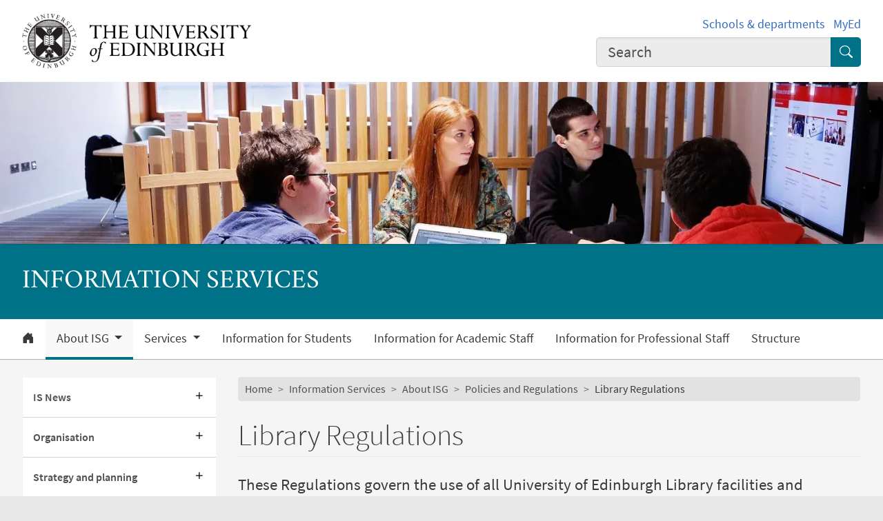

--- FILE ---
content_type: text/html; charset=UTF-8
request_url: https://information-services.ed.ac.uk/about/policies-and-regulations/library-regulations
body_size: 17385
content:
<!DOCTYPE html>
<html lang="en" dir="ltr" prefix="content: http://purl.org/rss/1.0/modules/content/  dc: http://purl.org/dc/terms/  foaf: http://xmlns.com/foaf/0.1/  og: http://ogp.me/ns#  rdfs: http://www.w3.org/2000/01/rdf-schema#  schema: http://schema.org/  sioc: http://rdfs.org/sioc/ns#  sioct: http://rdfs.org/sioc/types#  skos: http://www.w3.org/2004/02/skos/core#  xsd: http://www.w3.org/2001/XMLSchema# ">
<head>
  <meta charset="utf-8" />
<meta name="description" content="These Regulations govern the use of all University of Edinburgh Library facilities and resources by staff, students and anyone else authorised to use them." />
<meta name="robots" content="index, follow" />
<link rel="canonical" href="https://information-services.ed.ac.uk/about/policies-and-regulations/library-regulations" />
<meta property="og:site_name" content="Information Services" />
<meta property="og:url" content="https://information-services.ed.ac.uk/about/policies-and-regulations/library-regulations" />
<meta property="og:title" content="Library Regulations | Information Services | Information Services" />
<meta property="og:description" content="These Regulations govern the use of all University of Edinburgh Library facilities and resources by staff, students and anyone else authorised to use them." />
<meta property="og:image" content="https://information-services.ed.ac.uk/themes/upstream/wpp_theme/images/uoe-logo-centred-black.png" />
<meta property="og:image:width" content="200px" />
<meta property="og:image:height" content="200px" />
<meta name="Generator" content="Drupal 10 (https://www.drupal.org)" />
<meta name="MobileOptimized" content="width" />
<meta name="HandheldFriendly" content="true" />
<meta name="viewport" content="width=device-width, initial-scale=1.0" />
<script>
    const uoe_gtm_necessary_container_ids = ["GTM-NFKJG5GC","GTM-W53MQQV4"];
    const uoe_gtm_advertising_container_ids = ["GTM-TFH7FXR","GTM-WHQZZ56","GTM-P8ZBCXN"];
    const uoe_gtm_performance_container_ids = ["GTM-K98J2SB","GTM-TQN45VX","GTM-5P5K4D2"];
    // Necessary containers are always active.
    uoe_gtm_necessary_container_ids.forEach(function(container_id) {
      create_gtm_script_tag(container_id, 'necessary');
    });
    init_gtm();
    document.addEventListener('changed.uoe.consent', function (event) {
      switch (event.allowedList) {
      case 'advertising,necessary,performance':
        uoe_gtm_advertising_container_ids.forEach(function(container_id) {
          create_gtm_script_tag(container_id, 'advertising');
        });
        uoe_gtm_performance_container_ids.forEach(function(container_id) {
          create_gtm_script_tag(container_id, 'performance');
        });
        break
      case 'necessary,performance':
        uoe_gtm_performance_container_ids.forEach(function(container_id) {
          create_gtm_script_tag(container_id, 'performance');
        });
        break
      case 'advertising,necessary':
        uoe_gtm_advertising_container_ids.forEach(function(container_id) {
          create_gtm_script_tag(container_id, 'advertising');
        });
        break
      }
    })
    function create_gtm_script_tag(container_id, container_name) {
      var f = document.getElementsByTagName('script')[0];
      var j = document.createElement('script');
      j.async = true;
      j.className = 'uoe-edgel-gtm-container-script';
      j.id = 'uoe_edgel_gtm_' + container_name + '_' + container_id;
      j.src = 'https://www.googletagmanager.com/gtm.js?id=' + container_id;
      f.parentNode.insertBefore(j, f);
      init_gtm();
    }
    function init_gtm() {
      window.dataLayer = window.dataLayer || [];
      window.dataLayer.push({
        'gtm.start': new Date().getTime(),
        event: 'gtm.js'
      });
    }
  </script>
<link rel="icon" href="/themes/upstream/wpp_theme/images/favicon.ico" type="image/vnd.microsoft.icon" />

    <title>Library Regulations | Information Services | Information Services</title>
    <link rel="stylesheet" media="all" href="/sites/default/files/css/css_xUj3HWhTIO7ogXUOmcLM7r20Q6TszR0bcZOEO0A7XE0.css?delta=0&amp;language=en&amp;theme=wpp_theme&amp;include=eJxNjFEKwzAMxS6UNkcaTvOamDmtsR1Gb78NBuuvhDRQmfLOErB1Iw0-j6Rk1Iy0e642lWT9k3UeOouwd9TkQfYJnxyP6Bj4jpD88sDIhRzppfpTqA2yFJlYinHrcXNNzkJyA4JG2_UG8Qw9MA" />
<link rel="stylesheet" media="all" href="/sites/default/files/css/css_ouejehWRRVUYJTebN2n6bjtp7kbFWFihhvWdY2Q3vRM.css?delta=1&amp;language=en&amp;theme=wpp_theme&amp;include=eJxNjFEKwzAMxS6UNkcaTvOamDmtsR1Gb78NBuuvhDRQmfLOErB1Iw0-j6Rk1Iy0e642lWT9k3UeOouwd9TkQfYJnxyP6Bj4jpD88sDIhRzppfpTqA2yFJlYinHrcXNNzkJyA4JG2_UG8Qw9MA" />

      
</head>
<body class="page-node--generic_content node--migrated">
<a href="#main-content" class="skip-link">
  Skip to main content
</a>

  <div class="dialog-off-canvas-main-canvas" data-off-canvas-main-canvas>
    <!-- Google Tag Manager (noscript) service (necessary, service)-->
<noscript>
      <iframe
        id="uoe_edgel_gtm_noscript_GTM-NFKJG5GC"
        class="uoe-edgel-gtm-container-noscript"
        src="https://www.googletagmanager.com/ns.html?id=GTM-NFKJG5GC"
        height="0"
        width="0"
        style="display:none;visibility:hidden"
    ></iframe>
      <iframe
        id="uoe_edgel_gtm_noscript_ GTM-W53MQQV4"
        class="uoe-edgel-gtm-container-noscript"
        src="https://www.googletagmanager.com/ns.html?id= GTM-W53MQQV4"
        height="0"
        width="0"
        style="display:none;visibility:hidden"
    ></iframe>
      <iframe
        id="uoe_edgel_gtm_noscript_"
        class="uoe-edgel-gtm-container-noscript"
        src="https://www.googletagmanager.com/ns.html?id="
        height="0"
        width="0"
        style="display:none;visibility:hidden"
    ></iframe>
  </noscript>
<!-- End Google Tag Manager (noscript) (necessary, service) -->

<header role="banner" class="masthead">
  <div class="container-masthead">
    <div class="row">
      <div class="col-md-7 col-lg-8">
        <a href="https://www.ed.ac.uk/">
          <img class="masthead-logo" src="/themes/upstream/wpp_theme/images/logo.png" alt="The University of Edinburgh home">
        </a>
      </div>
              <div class="col-md-5 col-lg-4">
          <div class="masthead-text">
            <ul class="list-inline">
              <li class="list-inline-item">
                <a href="https://www.ed.ac.uk/schools-departments">Schools &amp; departments</a>
              </li>
              <li class="list-inline-item">
                <a href="https://www.myed.ed.ac.uk/">MyEd</a>
              </li>
            </ul>
          </div>
          <div role="search" class="masthead-search">
            <form action="https://search.ed.ac.uk/" method="get">
              <div class="input-group input-group-lg">
                <input type="search" aria-label="Input your search term" placeholder="Search" class="form-control"
                       data-bs-items="4" data-provide="uoe-search" name="q" autocomplete="off" spellcheck="true"
                       dir="auto"/>
                <button class="btn btn-search" type="submit">
                  <span class="visually-hidden">Submit search</span>
                </button>
              </div>
            </form>
          </div>
        </div>
          </div>
  </div>
  
        
          <div class="masthead-hero">
      <div class="masthead-banner">
        <picture>
                  <source srcset="/sites/default/files/styles/banner_1500x275/public/banner/1500x275image5_2.jpg.webp?itok=Q4hx2NPx 1x" media="only screen and (min-width: 1200px)" type="image/webp" width="1500" height="275"/>
              <source srcset="/sites/default/files/styles/banner_1200x220/public/banner/1500x275image5_2.jpg.webp?itok=fL-oLPtn 1x" media="all and (min-width: 992px)" type="image/webp" width="1200" height="220"/>
              <source srcset="/sites/default/files/styles/banner_992x182/public/banner/1500x275image5_2.jpg.webp?itok=39lOoYJL 1x" media="all and (min-width: 768px)" type="image/webp" width="992" height="182"/>
              <source srcset="/sites/default/files/styles/banner_768x141/public/banner/1500x275image5_2.jpg.webp?itok=XCDqMsbk 1x" media="all and (min-width: 576px)" type="image/webp" width="768" height="141"/>
                  <img class="masthead-hero-image" width="315" height="70" src="/sites/default/files/styles/banner_315x70/public/banner/1500x275image5_2.jpg.webp?itok=TKsawFGg" alt="" loading="lazy" typeof="foaf:Image" />

  </picture>


          </div>
  
      <div class="masthead-title">
              <span class="h1">Information Services</span>
                  </div>
  
</div>

  
      <div class="navbar-light bg-white uoe-mega-menu">
        <div>
    <nav class="uoe-nav navbar navbar-expand-md py-0 uoe-mega-menu-block" role="navigation"
     aria-labelledby="navbarDropdown" id="block-subsitemenu">
            
  <h2 class="visually-hidden" id="block-subsitemenu-menu">Subsite menu</h2>
  

    <div class="container-fluid navbar-light bg-white uoe-mega-menu flex-wrap justify-content-start">
            
  
    
<ul data-block="nav_main" class="navbar-nav me-auto ps-lg-0">

  
        
                                          
       
            
          <li class="nav-item dropdown position-static">

            
                          <a href="/node/16289" class="nav-link dropdown-toggle px-3 text-dark level-1">            <i class="bi-house-door-fill" alt="Home" title="Back to homepage"></i><span class="visually-hidden">Home</span>
          </a>

            
          
          </li>
        
                        
       
            
          <li class="nav-item dropdown position-static menu-item--expanded menu-item--active-trail">

            
            
              <a href="/about" class="nav-link dropdown-toggle px-3 text-dark level-1" role="button" data-bs-toggle="dropdown" aria-expanded="false" id="navbarDropdown" data-drupal-link-system-path="node/16290">          About ISG
        </a>

            <div class="dropdown-menu w-100 container">
              <div class="container mega-dropdown">
                <div class="row my-md-2">
                  <div class="col">
                    <ul>
                      <li><a class="dropdown-item text-wrap text-brand overview-link" href="/about">          About ISG
        <i class="bi-chevron-right" aria-hidden="true"></i></a></li>
                    </ul>
                  </div>
                </div>

                
  
    
  <ul>

    <div class="row row-cols-1 row-cols-md-2 row-cols-lg-4 my-md-2 menu-section">

      
        
                        
       
            <div class="col mb-md-5 menu-col px-0">
              <ul>

                                <li class="menu-item--collapsed">

                  
                                      <a  class="menu-item--collapsed dropdown-item text-wrap text-dark fw-bold level-2" href="/about/news">          IS News
        </a>

                                  </li>
              </ul>
            </div>

          
          </li>
        
                        
       
            <div class="col mb-md-5 menu-col px-0">
              <ul>

                                <li class="menu-item--collapsed">

                  
                                      <a  class="menu-item--collapsed dropdown-item text-wrap text-dark fw-bold level-2" href="/about/organisation">          Organisation
        </a>

                                  </li>
              </ul>
            </div>

          
          </li>
        
                        
       
            <div class="col mb-md-5 menu-col px-0">
              <ul>

                                <li class="menu-item--collapsed">

                  
                                      <a  class="menu-item--collapsed dropdown-item text-wrap text-dark fw-bold level-2" href="/about/strategy-planning">          Strategy and planning
        </a>

                                  </li>
              </ul>
            </div>

          
          </li>
        
                        
       
            <div class="col mb-md-5 menu-col px-0">
              <ul>

                                <li class="menu-item--collapsed">

                  
                                      <a  class="menu-item--collapsed dropdown-item text-wrap text-dark fw-bold level-2" href="/about/student-employment-in-information-services">          Student employment in the Information Services Group
        </a>

                                  </li>
              </ul>
            </div>

          
          </li>
        
                        
       
            <div class="col mb-md-5 menu-col px-0">
              <ul>

                                <li class="menu-item--collapsed menu-item--active-trail">

                  
                                      <a  class="menu-item--collapsed menu-item--active-trail dropdown-item text-wrap text-dark fw-bold level-2" href="/about/policies-and-regulations">          Policies and Regulations
        </a>

                                  </li>
              </ul>
            </div>

          
          </li>
              </ul>
            

            
          
          </li>
        
                        
       
            
          <li class="nav-item dropdown position-static menu-item--expanded">

            
            
              <a href="/services" class="nav-link dropdown-toggle px-3 text-dark level-1" role="button" data-bs-toggle="dropdown" aria-expanded="false" id="navbarDropdown" data-drupal-link-system-path="node/16390">          Services
        </a>

            <div class="dropdown-menu w-100 container">
              <div class="container mega-dropdown">
                <div class="row my-md-2">
                  <div class="col">
                    <ul>
                      <li><a class="dropdown-item text-wrap text-brand overview-link" href="/services">          Services
        <i class="bi-chevron-right" aria-hidden="true"></i></a></li>
                    </ul>
                  </div>
                </div>

                
  
    
  <ul>

    <div class="row row-cols-1 row-cols-md-2 row-cols-lg-4 my-md-2 menu-section">

      
        
                        
       
            <div class="col mb-md-5 menu-col px-0">
              <ul>

                                <li class="menu-item--collapsed">

                  
                                      <a  class="menu-item--collapsed dropdown-item text-wrap text-dark fw-bold level-2" href="/computing">          Computing
        </a>

                                  </li>
              </ul>
            </div>

          
          </li>
        
                        
       
            <div class="col mb-md-5 menu-col px-0">
              <ul>

                                <li>

                  
                                      <a  class="dropdown-item text-wrap text-dark fw-bold level-2" href="https://library.ed.ac.uk/">          Library
        </a>

                                  </li>
              </ul>
            </div>

          
          </li>
        
                        
       
            <div class="col mb-md-5 menu-col px-0">
              <ul>

                                <li class="menu-item--collapsed">

                  
                                      <a  class="menu-item--collapsed dropdown-item text-wrap text-dark fw-bold level-2" href="/learning-technology">          Learning Technology
        </a>

                                  </li>
              </ul>
            </div>

          
          </li>
        
                        
       
            <div class="col mb-md-5 menu-col px-0">
              <ul>

                                <li class="menu-item--collapsed">

                  
                                      <a  class="menu-item--collapsed dropdown-item text-wrap text-dark fw-bold level-2" href="https://information-services.ed.ac.uk/research-support">          Research Support
        </a>

                                  </li>
              </ul>
            </div>

          
          </li>
              </ul>
            

            
          
          </li>
        
                        
       
            
          <li class="nav-item dropdown position-static menu-item--expanded">

            
                          <a href="/students" class="nav-link dropdown-toggle px-3 text-dark level-1" data-drupal-link-system-path="node/16416">          Information for Students
        </a>

            
          
          </li>
        
                        
       
            
          <li class="nav-item dropdown position-static">

            
                          <a href="/research-teaching-staff" class="nav-link dropdown-toggle px-3 text-dark level-1" data-drupal-link-system-path="node/16419">          Information for Academic Staff
        </a>

            
          
          </li>
        
                        
       
            
          <li class="nav-item dropdown position-static">

            
                          <a href="/professional-services-staff" class="nav-link dropdown-toggle px-3 text-dark level-1" data-drupal-link-system-path="node/16423">          Information for Professional Staff
        </a>

            
          
          </li>
        
                        
       
            
          <li class="nav-item dropdown position-static">

            
                          <a href="/about/organisation/structure" class="nav-link dropdown-toggle px-3 text-dark level-1" data-drupal-link-system-path="node/16610">          Structure
        </a>

            
          
          </li>
              </ul>
            



      </div>
</nav>
<nav class="uoe-nav navbar navbar-expand-md py-0 uoe-mega-menu-block" role="navigation"
     aria-labelledby="block-subsitemobilemenu-menu" id="block-subsitemobilemenu">
            
  <h2 class="visually-hidden" id="block-subsitemobilemenu-menu">Subsite mobile menu</h2>
  

    <div class="container-fluid navbar-light bg-white uoe-mega-menu flex-wrap justify-content-start">
          
  
  
    
<ul data-block="nav_main subsitemobilemenu" class="uoe-nav navbar-nav me-auto ps-lg-0 collapse" id="uoe-454316">
  
    
        
    
    
    <li>

      
              <a  class="uoe-nav-link collapsed uoe-nav-link-root side-level-1" href="/node/16289">      Home
    </a>
      
      
      
        
    
    
    <li class="menu-item--expanded menu-item--active-trail">

      
      
                <div class="mob-menu-link-btn-group btn-group d-flex" role="group">
          <a  class="menu-item--expanded menu-item--active-trail uoe-nav-link collapsed uoe-nav-link-root side-level-1 has-children mob-menu-link w-100 active"
            href="/about">
                  About ISG
    
          </a>

                              <button type="button" class="btn btn-lg dropdown-toggle-split uoe-nav-link-btn-root"
                  data-bs-toggle="collapse" data-bs-target="#menu-item-820254779"
                  aria-expanded="true"
                  aria-label="Collapse submenu">
            <i class="bi-dash" aria-hidden="true"></i>
            <span class="visually-hidden">Expand/collapse submenu</span>
          </button>
        </div>
        <div class="collapse show" id="menu-item-820254779">
          <ul class="btn-toggle-nav">
              
  
      <ul>
    
    
        
    
      
    <li class="side-level-2 menu-item--expanded collapsed">

            
        
        <div class="mob-menu-link-btn-group btn-group d-flex" role="group">
          <a  class="side-level-2 menu-item--expanded collapsed uoe-nav-link uoe-nav-link-ancestor has-children mob-menu-link w-100"
            href="/about/news">
                  IS News
    
          </a>

                              <button type="button" class="btn btn-lg dropdown-toggle-split uoe-nav-link-btn-ancestor"
                  data-bs-toggle="collapse" data-bs-target="#menu-item-1885324008"
                  aria-expanded="false"
                  aria-label="Expand submenu">
            <i class="bi-plus" aria-hidden="true"></i>
            <span class="visually-hidden">Expand/collapse submenu</span>
          </button>
        </div>
        <div class="collapse " id="menu-item-1885324008">
          <ul class="btn-toggle-nav">

              
  
      <ul>
    
    
                  
    
      
    <li class="side-level-3 menu-item--expanded collapsed">

            
        
        <div class="mob-menu-link-btn-group btn-group d-flex" role="group">
          <a  class="side-level-3 menu-item--expanded collapsed uoe-nav-link uoe-nav-link-ancestor has-children mob-menu-link w-100"
            href="/about/isg-cio-staff-communications">
                    ISG CIO communications <i class="bi-lock-fill text-brand" aria-hidden="true"></i>
      
          </a>

                              <button type="button" class="btn btn-lg dropdown-toggle-split uoe-nav-link-btn-ancestor"
                  data-bs-toggle="collapse" data-bs-target="#menu-item-573883810"
                  aria-expanded="false"
                  aria-label="Expand submenu">
            <i class="bi-plus" aria-hidden="true"></i>
            <span class="visually-hidden">Expand/collapse submenu</span>
          </button>
        </div>
        <div class="collapse " id="menu-item-573883810">
          <ul class="btn-toggle-nav">

              
  
      <ul>
    
    
                  
    
      
    <li class="side-level-4 collapsed">

                    <a  class="side-level-4 collapsed uoe-nav-link uoe-nav-link-ancestor" href="/about/isg-cio-staff-communications/isg-all-staff-event-march-2024">        ISG All Staff Event March 2024 <i class="bi-lock-fill text-brand" aria-hidden="true"></i>
      </a>

      
      
      
                  
    
      
    <li class="side-level-4 collapsed">

                    <a  class="side-level-4 collapsed uoe-nav-link uoe-nav-link-ancestor" href="/about/isg-cio-staff-communications/isg-all-staff-event-june-2024">        ISG All Staff Event June 2024 <i class="bi-lock-fill text-brand" aria-hidden="true"></i>
      </a>

      
      
      
                  
    
      
    <li class="side-level-4 collapsed">

                    <a  class="side-level-4 collapsed uoe-nav-link uoe-nav-link-ancestor" href="/about/isg-cio-staff-communications/isg-all-staff-event-sept-2024">        ISG All Staff Event September 2024 <i class="bi-lock-fill text-brand" aria-hidden="true"></i>
      </a>

      
      
      
                  
    
      
    <li class="side-level-4 collapsed">

                    <a  class="side-level-4 collapsed uoe-nav-link uoe-nav-link-ancestor" href="/about/isg-cio-staff-communications/isg-all-staff-event-december-2024">        ISG All Staff Event December 2024 <i class="bi-lock-fill text-brand" aria-hidden="true"></i>
      </a>

      
      
      
                  
    
      
    <li class="side-level-4 collapsed">

                    <a  class="side-level-4 collapsed uoe-nav-link uoe-nav-link-ancestor" href="/about-isg/is-news/isg-cio-communications/isg-all-staff-event-march-2025">        ISG All Staff Event March 2025 <i class="bi-lock-fill text-brand" aria-hidden="true"></i>
      </a>

      
      
        </ul>
    
          </ul>
        </div>

      
      
        </ul>
    
          </ul>
        </div>

      
      
      
        
    
      
    <li class="side-level-2 menu-item--expanded collapsed">

            
        
        <div class="mob-menu-link-btn-group btn-group d-flex" role="group">
          <a  class="side-level-2 menu-item--expanded collapsed uoe-nav-link uoe-nav-link-ancestor has-children mob-menu-link w-100"
            href="/about/organisation">
                  Organisation
    
          </a>

                              <button type="button" class="btn btn-lg dropdown-toggle-split uoe-nav-link-btn-ancestor"
                  data-bs-toggle="collapse" data-bs-target="#menu-item-1391636701"
                  aria-expanded="false"
                  aria-label="Expand submenu">
            <i class="bi-plus" aria-hidden="true"></i>
            <span class="visually-hidden">Expand/collapse submenu</span>
          </button>
        </div>
        <div class="collapse " id="menu-item-1391636701">
          <ul class="btn-toggle-nav">

              
  
      <ul>
    
    
        
    
      
    <li class="side-level-3 menu-item--expanded collapsed">

            
        
        <div class="mob-menu-link-btn-group btn-group d-flex" role="group">
          <a  class="side-level-3 menu-item--expanded collapsed uoe-nav-link uoe-nav-link-ancestor has-children mob-menu-link w-100"
            href="/about/organisation/edina">
                  EDINA
    
          </a>

                              <button type="button" class="btn btn-lg dropdown-toggle-split uoe-nav-link-btn-ancestor"
                  data-bs-toggle="collapse" data-bs-target="#menu-item-411996431"
                  aria-expanded="false"
                  aria-label="Expand submenu">
            <i class="bi-plus" aria-hidden="true"></i>
            <span class="visually-hidden">Expand/collapse submenu</span>
          </button>
        </div>
        <div class="collapse " id="menu-item-411996431">
          <ul class="btn-toggle-nav">

              
  
      <ul>
    
    
        
    
      
    <li class="side-level-4 collapsed">

                    <a  class="side-level-4 collapsed uoe-nav-link uoe-nav-link-ancestor" href="/about/organisation/edina/contact">      Contacting EDINA
    </a>

      
      
        </ul>
    
          </ul>
        </div>

      
      
      
        
    
      
    <li class="side-level-3 menu-item--expanded collapsed">

            
        
        <div class="mob-menu-link-btn-group btn-group d-flex" role="group">
          <a  class="side-level-3 menu-item--expanded collapsed uoe-nav-link uoe-nav-link-ancestor has-children mob-menu-link w-100"
            href="/about/organisation/is-corporate-office">
                  IS Corporate Directorate
    
          </a>

                              <button type="button" class="btn btn-lg dropdown-toggle-split uoe-nav-link-btn-ancestor"
                  data-bs-toggle="collapse" data-bs-target="#menu-item-1278846925"
                  aria-expanded="false"
                  aria-label="Expand submenu">
            <i class="bi-plus" aria-hidden="true"></i>
            <span class="visually-hidden">Expand/collapse submenu</span>
          </button>
        </div>
        <div class="collapse " id="menu-item-1278846925">
          <ul class="btn-toggle-nav">

              
  
      <ul>
    
    
        
    
      
    <li class="side-level-4 menu-item--expanded collapsed">

            
        
        <div class="mob-menu-link-btn-group btn-group d-flex" role="group">
          <a  class="side-level-4 menu-item--expanded collapsed uoe-nav-link uoe-nav-link-ancestor has-children mob-menu-link w-100"
            href="/about/organisation/is-corporate-office/vice-principals-who">
                  Who we are
    
          </a>

                              <button type="button" class="btn btn-lg dropdown-toggle-split uoe-nav-link-btn-ancestor"
                  data-bs-toggle="collapse" data-bs-target="#menu-item-140662750"
                  aria-expanded="false"
                  aria-label="Expand submenu">
            <i class="bi-plus" aria-hidden="true"></i>
            <span class="visually-hidden">Expand/collapse submenu</span>
          </button>
        </div>
        <div class="collapse " id="menu-item-140662750">
          <ul class="btn-toggle-nav">

              
  
      <ul>
    
    
        
    
      
    <li class="side-level-5 menu-item--expanded collapsed">

            
        
        <div class="mob-menu-link-btn-group btn-group d-flex" role="group">
          <a  class="side-level-5 menu-item--expanded collapsed uoe-nav-link uoe-nav-link-ancestor has-children mob-menu-link w-100"
            href="/about/organisation/is-corporate-office/vice-principals-who/vp-office">
                  IS Corporate Directorate
    
          </a>

                              <button type="button" class="btn btn-lg dropdown-toggle-split uoe-nav-link-btn-ancestor"
                  data-bs-toggle="collapse" data-bs-target="#menu-item-800197133"
                  aria-expanded="false"
                  aria-label="Expand submenu">
            <i class="bi-plus" aria-hidden="true"></i>
            <span class="visually-hidden">Expand/collapse submenu</span>
          </button>
        </div>
        <div class="collapse " id="menu-item-800197133">
          <ul class="btn-toggle-nav">

              
  
      <ul>
    
    
        
    
      
    <li class="side-level-6 collapsed">

                    <a  class="side-level-6 collapsed uoe-nav-link uoe-nav-link-ancestor" href="/about/organisation/is-corporate-office/vice-principals-who/vp-office/disability-information">      Disability Information
    </a>

      
      
      
        
    
      
    <li class="side-level-6 collapsed">

                    <a  class="side-level-6 collapsed uoe-nav-link uoe-nav-link-ancestor" href="/about/organisation/is-corporate-office/vice-principals-who/vp-office/is-corporate-business-administration-services">      Business Administration Services
    </a>

      
      
      
        
    
      
    <li class="side-level-6 collapsed">

                    <a  class="side-level-6 collapsed uoe-nav-link uoe-nav-link-ancestor" href="/about/organisation/is-corporate-office/vice-principals-who/vp-office/isg-facilities">      ISG Facilities
    </a>

      
      
      
        
    
      
    <li class="side-level-6 collapsed">

                    <a  class="side-level-6 collapsed uoe-nav-link uoe-nav-link-ancestor" href="/about/organisation/is-corporate-office/vice-principals-who/vp-office/is-strategic-planning-governance">      IS Strategic Planning &amp; Governance
    </a>

      
      
        </ul>
    
          </ul>
        </div>

      
      
      
        
    
      
    <li class="side-level-5 menu-item--expanded collapsed">

            
        
        <div class="mob-menu-link-btn-group btn-group d-flex" role="group">
          <a  class="side-level-5 menu-item--expanded collapsed uoe-nav-link uoe-nav-link-ancestor has-children mob-menu-link w-100"
            href="/about/organisation/is-corporate-office/vice-principals-who/business-unit">
                  Business Unit
    
          </a>

                              <button type="button" class="btn btn-lg dropdown-toggle-split uoe-nav-link-btn-ancestor"
                  data-bs-toggle="collapse" data-bs-target="#menu-item-2140727213"
                  aria-expanded="false"
                  aria-label="Expand submenu">
            <i class="bi-plus" aria-hidden="true"></i>
            <span class="visually-hidden">Expand/collapse submenu</span>
          </button>
        </div>
        <div class="collapse " id="menu-item-2140727213">
          <ul class="btn-toggle-nav">

              
  
      <ul>
    
    
        
    
      
    <li class="side-level-6 collapsed">

                    <a  class="side-level-6 collapsed uoe-nav-link uoe-nav-link-ancestor" href="/about/organisation/is-corporate-office/vice-principals-who/business-unit/human-resources">      Human Resources
    </a>

      
      
      
        
    
      
    <li class="side-level-6 collapsed">

                    <a  class="side-level-6 collapsed uoe-nav-link uoe-nav-link-ancestor" href="/about/organisation/is-corporate-office/vice-principals-who/business-unit/is-finance">      IS Finance
    </a>

      
      
        </ul>
    
          </ul>
        </div>

      
      
        </ul>
    
          </ul>
        </div>

      
      
      
        
    
      
    <li class="side-level-4 collapsed">

                    <a  class="side-level-4 collapsed uoe-nav-link uoe-nav-link-ancestor" href="/about/organisation/is-corporate-office/corporate-contacts-locations">      Contacts and Locations
    </a>

      
      
        </ul>
    
          </ul>
        </div>

      
      
      
        
    
      
    <li class="side-level-3 menu-item--expanded collapsed">

            
        
        <div class="mob-menu-link-btn-group btn-group d-flex" role="group">
          <a  class="side-level-3 menu-item--expanded collapsed uoe-nav-link uoe-nav-link-ancestor has-children mob-menu-link w-100"
            href="/about/organisation/applications-directorate">
                  Applications Directorate
    
          </a>

                              <button type="button" class="btn btn-lg dropdown-toggle-split uoe-nav-link-btn-ancestor"
                  data-bs-toggle="collapse" data-bs-target="#menu-item-506971511"
                  aria-expanded="false"
                  aria-label="Expand submenu">
            <i class="bi-plus" aria-hidden="true"></i>
            <span class="visually-hidden">Expand/collapse submenu</span>
          </button>
        </div>
        <div class="collapse " id="menu-item-506971511">
          <ul class="btn-toggle-nav">

              
  
      <ul>
    
    
        
    
      
    <li class="side-level-4 menu-item--expanded collapsed">

            
        
        <div class="mob-menu-link-btn-group btn-group d-flex" role="group">
          <a  class="side-level-4 menu-item--expanded collapsed uoe-nav-link uoe-nav-link-ancestor has-children mob-menu-link w-100"
            href="/about/organisation/applications-directorate/contacting-app-division">
                  Contacting Applications Division
    
          </a>

                              <button type="button" class="btn btn-lg dropdown-toggle-split uoe-nav-link-btn-ancestor"
                  data-bs-toggle="collapse" data-bs-target="#menu-item-1650772961"
                  aria-expanded="false"
                  aria-label="Expand submenu">
            <i class="bi-plus" aria-hidden="true"></i>
            <span class="visually-hidden">Expand/collapse submenu</span>
          </button>
        </div>
        <div class="collapse " id="menu-item-1650772961">
          <ul class="btn-toggle-nav">

              
  
      <ul>
    
    
        
    
      
    <li class="side-level-5 collapsed">

                    <a  class="side-level-5 collapsed uoe-nav-link uoe-nav-link-ancestor" href="/about/organisation/applications-directorate/contacting-app-division/stafflistsapps">      Staff Lists for Applications Division
    </a>

      
      
        </ul>
    
          </ul>
        </div>

      
      
      
        
    
      
    <li class="side-level-4 collapsed">

                    <a  class="side-level-4 collapsed uoe-nav-link uoe-nav-link-ancestor" href="/about/organisation/applications-directorate/apps-directorate-news-events">      News and Events
    </a>

      
      
      
        
    
      
    <li class="side-level-4 collapsed">

                    <a  class="side-level-4 collapsed uoe-nav-link uoe-nav-link-ancestor" href="/about/organisation/applications-directorate/applications-directorate-blog">      Applications Directorate Blog
    </a>

      
      
      
        
    
      
    <li class="side-level-4 menu-item--expanded collapsed">

            
        
        <div class="mob-menu-link-btn-group btn-group d-flex" role="group">
          <a  class="side-level-4 menu-item--expanded collapsed uoe-nav-link uoe-nav-link-ancestor has-children mob-menu-link w-100"
            href="/about/organisation/applications-directorate/apps-directorate-sections">
                  Sections
    
          </a>

                              <button type="button" class="btn btn-lg dropdown-toggle-split uoe-nav-link-btn-ancestor"
                  data-bs-toggle="collapse" data-bs-target="#menu-item-201254952"
                  aria-expanded="false"
                  aria-label="Expand submenu">
            <i class="bi-plus" aria-hidden="true"></i>
            <span class="visually-hidden">Expand/collapse submenu</span>
          </button>
        </div>
        <div class="collapse " id="menu-item-201254952">
          <ul class="btn-toggle-nav">

              
  
      <ul>
    
    
        
    
      
    <li class="side-level-5 collapsed">

                    <a  class="side-level-5 collapsed uoe-nav-link uoe-nav-link-ancestor" href="/about/organisation/applications-directorate/apps-directorate-sections/apps-div-direct-office">      Director&#039;s Office
    </a>

      
      
      
        
    
      
    <li class="side-level-5 menu-item--expanded collapsed">

            
        
        <div class="mob-menu-link-btn-group btn-group d-flex" role="group">
          <a  class="side-level-5 menu-item--expanded collapsed uoe-nav-link uoe-nav-link-ancestor has-children mob-menu-link w-100"
            href="/about/organisation/applications-directorate/apps-directorate-sections/apps-div-dev-serv">
                  Development Services
    
          </a>

                              <button type="button" class="btn btn-lg dropdown-toggle-split uoe-nav-link-btn-ancestor"
                  data-bs-toggle="collapse" data-bs-target="#menu-item-394825831"
                  aria-expanded="false"
                  aria-label="Expand submenu">
            <i class="bi-plus" aria-hidden="true"></i>
            <span class="visually-hidden">Expand/collapse submenu</span>
          </button>
        </div>
        <div class="collapse " id="menu-item-394825831">
          <ul class="btn-toggle-nav">

              
  
      <ul>
    
    
        
    
      
    <li class="side-level-6 collapsed">

                    <a  class="side-level-6 collapsed uoe-nav-link uoe-nav-link-ancestor" href="/about/organisation/applications-directorate/apps-directorate-sections/apps-div-dev-serv/our-portfolio">      Our Portfolio
    </a>

      
      
      
        
    
      
    <li class="side-level-6 collapsed">

                    <a  class="side-level-6 collapsed uoe-nav-link uoe-nav-link-ancestor" href="/about/organisation/applications-directorate/apps-directorate-sections/apps-div-dev-serv/our-team">      Our Team
    </a>

      
      
      
        
    
      
    <li class="side-level-6 collapsed">

                    <a  class="side-level-6 collapsed uoe-nav-link uoe-nav-link-ancestor" href="/about/organisation/applications-directorate/apps-directorate-sections/apps-div-dev-serv/testimonials">      Testimonials
    </a>

      
      
      
        
    
      
    <li class="side-level-6 collapsed">

                    <a  class="side-level-6 collapsed uoe-nav-link uoe-nav-link-ancestor" href="/about/organisation/applications-directorate/apps-directorate-sections/apps-div-dev-serv/contact">      Contact us
    </a>

      
      
        </ul>
    
          </ul>
        </div>

      
      
      
        
    
      
    <li class="side-level-5 collapsed">

                    <a  class="side-level-5 collapsed uoe-nav-link uoe-nav-link-ancestor" href="/about/organisation/applications-directorate/apps-directorate-sections/enterprise-architecture">      Enterprise Architecture
    </a>

      
      
      
        
    
      
    <li class="side-level-5 menu-item--expanded collapsed">

            
        
        <div class="mob-menu-link-btn-group btn-group d-flex" role="group">
          <a  class="side-level-5 menu-item--expanded collapsed uoe-nav-link uoe-nav-link-ancestor has-children mob-menu-link w-100"
            href="/about/organisation/applications-directorate/apps-directorate-sections/apps-div-prod-mgt">
                  Production Management
    
          </a>

                              <button type="button" class="btn btn-lg dropdown-toggle-split uoe-nav-link-btn-ancestor"
                  data-bs-toggle="collapse" data-bs-target="#menu-item-383868570"
                  aria-expanded="false"
                  aria-label="Expand submenu">
            <i class="bi-plus" aria-hidden="true"></i>
            <span class="visually-hidden">Expand/collapse submenu</span>
          </button>
        </div>
        <div class="collapse " id="menu-item-383868570">
          <ul class="btn-toggle-nav">

              
  
      <ul>
    
    
        
    
      
    <li class="side-level-6 collapsed">

                    <a  class="side-level-6 collapsed uoe-nav-link uoe-nav-link-ancestor" href="/about/organisation/applications-directorate/apps-directorate-sections/apps-div-prod-mgt/product-mgt-purpose">      Applications Management
    </a>

      
      
      
        
    
      
    <li class="side-level-6 collapsed">

                    <a  class="side-level-6 collapsed uoe-nav-link uoe-nav-link-ancestor" href="/about/organisation/applications-directorate/apps-directorate-sections/apps-div-prod-mgt/tech-mgt-purpose">      Technology Management
    </a>

      
      
        </ul>
    
          </ul>
        </div>

      
      
      
        
    
      
    <li class="side-level-5 menu-item--expanded collapsed">

            
        
        <div class="mob-menu-link-btn-group btn-group d-flex" role="group">
          <a  class="side-level-5 menu-item--expanded collapsed uoe-nav-link uoe-nav-link-ancestor has-children mob-menu-link w-100"
            href="/about/organisation/applications-directorate/apps-directorate-sections/apps-div-proj-serv">
                  Project Services
    
          </a>

                              <button type="button" class="btn btn-lg dropdown-toggle-split uoe-nav-link-btn-ancestor"
                  data-bs-toggle="collapse" data-bs-target="#menu-item-668841814"
                  aria-expanded="false"
                  aria-label="Expand submenu">
            <i class="bi-plus" aria-hidden="true"></i>
            <span class="visually-hidden">Expand/collapse submenu</span>
          </button>
        </div>
        <div class="collapse " id="menu-item-668841814">
          <ul class="btn-toggle-nav">

              
  
      <ul>
    
    
        
    
      
    <li class="side-level-6 collapsed">

                    <a  class="side-level-6 collapsed uoe-nav-link uoe-nav-link-ancestor" href="/about/organisation/applications-directorate/apps-directorate-sections/apps-div-proj-serv/purpose">      Project Services
    </a>

      
      
        </ul>
    
          </ul>
        </div>

      
      
      
        
    
      
    <li class="side-level-5 collapsed">

                    <a  class="side-level-5 collapsed uoe-nav-link uoe-nav-link-ancestor" href="/about/organisation/applications-directorate/apps-directorate-sections/apps-div-serv-mgt">      Service Management
    </a>

      
      
        </ul>
    
          </ul>
        </div>

      
      
      
        
    
      
    <li class="side-level-4 collapsed">

                    <a  class="side-level-4 collapsed uoe-nav-link uoe-nav-link-ancestor" href="/about/organisation/applications-directorate/app-division-services">      Services
    </a>

      
      
      
        
    
      
    <li class="side-level-4 collapsed">

                    <a  class="side-level-4 collapsed uoe-nav-link uoe-nav-link-ancestor" href="/about/organisation/applications-directorate/projects">      Projects
    </a>

      
      
        </ul>
    
          </ul>
        </div>

      
      
      
        
    
      
    <li class="side-level-3 menu-item--expanded collapsed">

            
        
        <div class="mob-menu-link-btn-group btn-group d-flex" role="group">
          <a  class="side-level-3 menu-item--expanded collapsed uoe-nav-link uoe-nav-link-ancestor has-children mob-menu-link w-100"
            href="/about/organisation/iti">
                  IT Infrastructure
    
          </a>

                              <button type="button" class="btn btn-lg dropdown-toggle-split uoe-nav-link-btn-ancestor"
                  data-bs-toggle="collapse" data-bs-target="#menu-item-1928922334"
                  aria-expanded="false"
                  aria-label="Expand submenu">
            <i class="bi-plus" aria-hidden="true"></i>
            <span class="visually-hidden">Expand/collapse submenu</span>
          </button>
        </div>
        <div class="collapse " id="menu-item-1928922334">
          <ul class="btn-toggle-nav">

              
  
      <ul>
    
    
        
    
      
    <li class="side-level-4 collapsed">

                    <a  class="side-level-4 collapsed uoe-nav-link uoe-nav-link-ancestor" href="/about/organisation/iti/privacy-statements">      Privacy statements
    </a>

      
      
      
        
    
      
    <li class="side-level-4 menu-item--expanded collapsed">

            
        
        <div class="mob-menu-link-btn-group btn-group d-flex" role="group">
          <a  class="side-level-4 menu-item--expanded collapsed uoe-nav-link uoe-nav-link-ancestor has-children mob-menu-link w-100"
            href="/about/organisation/iti/division-iti-who">
                  Who we are
    
          </a>

                              <button type="button" class="btn btn-lg dropdown-toggle-split uoe-nav-link-btn-ancestor"
                  data-bs-toggle="collapse" data-bs-target="#menu-item-487005275"
                  aria-expanded="false"
                  aria-label="Expand submenu">
            <i class="bi-plus" aria-hidden="true"></i>
            <span class="visually-hidden">Expand/collapse submenu</span>
          </button>
        </div>
        <div class="collapse " id="menu-item-487005275">
          <ul class="btn-toggle-nav">

              
  
      <ul>
    
    
        
    
      
    <li class="side-level-5 collapsed">

                    <a  class="side-level-5 collapsed uoe-nav-link uoe-nav-link-ancestor" href="/about/organisation/iti/division-iti-who/staff-list">      Staff List
    </a>

      
      
      
        
    
      
    <li class="side-level-5 menu-item--expanded collapsed">

            
        
        <div class="mob-menu-link-btn-group btn-group d-flex" role="group">
          <a  class="side-level-5 menu-item--expanded collapsed uoe-nav-link uoe-nav-link-ancestor has-children mob-menu-link w-100"
            href="/about/organisation/iti/division-iti-who/division-iti-units">
                  Sections
    
          </a>

                              <button type="button" class="btn btn-lg dropdown-toggle-split uoe-nav-link-btn-ancestor"
                  data-bs-toggle="collapse" data-bs-target="#menu-item-728262260"
                  aria-expanded="false"
                  aria-label="Expand submenu">
            <i class="bi-plus" aria-hidden="true"></i>
            <span class="visually-hidden">Expand/collapse submenu</span>
          </button>
        </div>
        <div class="collapse " id="menu-item-728262260">
          <ul class="btn-toggle-nav">

              
  
      <ul>
    
    
        
    
      
    <li class="side-level-6 menu-item--expanded collapsed">

            
        
        <div class="mob-menu-link-btn-group btn-group d-flex" role="group">
          <a  class="side-level-6 menu-item--expanded collapsed uoe-nav-link uoe-nav-link-ancestor has-children mob-menu-link w-100"
            href="/about/organisation/iti/division-iti-who/division-iti-units/section-desktop">
                  Desktop
    
          </a>

                              <button type="button" class="btn btn-lg dropdown-toggle-split uoe-nav-link-btn-ancestor"
                  data-bs-toggle="collapse" data-bs-target="#menu-item-349073635"
                  aria-expanded="false"
                  aria-label="Expand submenu">
            <i class="bi-plus" aria-hidden="true"></i>
            <span class="visually-hidden">Expand/collapse submenu</span>
          </button>
        </div>
        <div class="collapse " id="menu-item-349073635">
          <ul class="btn-toggle-nav">

              
  
      <ul>
    
    
        
    
      
    <li class="side-level-7 menu-item--expanded collapsed">

            
        
        <div class="mob-menu-link-btn-group btn-group d-flex" role="group">
          <a  class="side-level-7 menu-item--expanded collapsed uoe-nav-link uoe-nav-link-ancestor has-children mob-menu-link w-100"
            href="/about/organisation/iti/division-iti-who/division-iti-units/section-desktop/desktop-team">
                  Desktop Services Team
    
          </a>

                              <button type="button" class="btn btn-lg dropdown-toggle-split uoe-nav-link-btn-ancestor"
                  data-bs-toggle="collapse" data-bs-target="#menu-item-1276345488"
                  aria-expanded="false"
                  aria-label="Expand submenu">
            <i class="bi-plus" aria-hidden="true"></i>
            <span class="visually-hidden">Expand/collapse submenu</span>
          </button>
        </div>
        <div class="collapse " id="menu-item-1276345488">
          <ul class="btn-toggle-nav">

              
  
      <ul>
    
    
        
    
      
    <li class="side-level-8 collapsed">

                    <a  class="side-level-8 collapsed uoe-nav-link uoe-nav-link-ancestor" href="/about/organisation/iti/division-iti-who/division-iti-units/section-desktop/desktop-team/services">      Services
    </a>

      
      
      
        
    
      
    <li class="side-level-8 collapsed">

                    <a  class="side-level-8 collapsed uoe-nav-link uoe-nav-link-ancestor" href="/about/organisation/iti/division-iti-who/division-iti-units/section-desktop/desktop-team/contact">      Contact
    </a>

      
      
      
        
    
      
    <li class="side-level-8 collapsed">

                    <a  class="side-level-8 collapsed uoe-nav-link uoe-nav-link-ancestor" href="/about/organisation/iti/division-iti-who/division-iti-units/section-desktop/desktop-team/stafflist">      Staff List
    </a>

      
      
        </ul>
    
          </ul>
        </div>

      
      
      
        
    
      
    <li class="side-level-7 menu-item--expanded collapsed">

            
        
        <div class="mob-menu-link-btn-group btn-group d-flex" role="group">
          <a  class="side-level-7 menu-item--expanded collapsed uoe-nav-link uoe-nav-link-ancestor has-children mob-menu-link w-100"
            href="/about/organisation/iti/division-iti-who/division-iti-units/section-desktop/software-team">
                  Software Services
    
          </a>

                              <button type="button" class="btn btn-lg dropdown-toggle-split uoe-nav-link-btn-ancestor"
                  data-bs-toggle="collapse" data-bs-target="#menu-item-1019903304"
                  aria-expanded="false"
                  aria-label="Expand submenu">
            <i class="bi-plus" aria-hidden="true"></i>
            <span class="visually-hidden">Expand/collapse submenu</span>
          </button>
        </div>
        <div class="collapse " id="menu-item-1019903304">
          <ul class="btn-toggle-nav">

              
  
      <ul>
    
    
        
    
      
    <li class="side-level-8 collapsed">

                    <a  class="side-level-8 collapsed uoe-nav-link uoe-nav-link-ancestor" href="/about/organisation/iti/division-iti-who/division-iti-units/section-desktop/software-team/services">      Services
    </a>

      
      
      
        
    
      
    <li class="side-level-8 collapsed">

                    <a  class="side-level-8 collapsed uoe-nav-link uoe-nav-link-ancestor" href="/about/organisation/iti/division-iti-who/division-iti-units/section-desktop/software-team/contact">      Contact
    </a>

      
      
      
        
    
      
    <li class="side-level-8 collapsed">

                    <a  class="side-level-8 collapsed uoe-nav-link uoe-nav-link-ancestor" href="/about/organisation/iti/division-iti-who/division-iti-units/section-desktop/software-team/stafflist">      Staff List
    </a>

      
      
        </ul>
    
          </ul>
        </div>

      
      
        </ul>
    
          </ul>
        </div>

      
      
      
        
    
      
    <li class="side-level-6 menu-item--expanded collapsed">

            
        
        <div class="mob-menu-link-btn-group btn-group d-flex" role="group">
          <a  class="side-level-6 menu-item--expanded collapsed uoe-nav-link uoe-nav-link-ancestor has-children mob-menu-link w-100"
            href="/about/organisation/iti/division-iti-who/division-iti-units/comms">
                  Communications Infrastructure
    
          </a>

                              <button type="button" class="btn btn-lg dropdown-toggle-split uoe-nav-link-btn-ancestor"
                  data-bs-toggle="collapse" data-bs-target="#menu-item-1525812286"
                  aria-expanded="false"
                  aria-label="Expand submenu">
            <i class="bi-plus" aria-hidden="true"></i>
            <span class="visually-hidden">Expand/collapse submenu</span>
          </button>
        </div>
        <div class="collapse " id="menu-item-1525812286">
          <ul class="btn-toggle-nav">

              
  
      <ul>
    
    
        
    
      
    <li class="side-level-7 collapsed">

                    <a  class="side-level-7 collapsed uoe-nav-link uoe-nav-link-ancestor" href="/about/organisation/iti/division-iti-who/division-iti-units/comms/about">      About the Section
    </a>

      
      
      
        
    
      
    <li class="side-level-7 collapsed">

                    <a  class="side-level-7 collapsed uoe-nav-link uoe-nav-link-ancestor" href="/about/organisation/iti/division-iti-who/division-iti-units/comms/services">      Services
    </a>

      
      
      
        
    
      
    <li class="side-level-7 collapsed">

                    <a  class="side-level-7 collapsed uoe-nav-link uoe-nav-link-ancestor" href="/about/organisation/iti/division-iti-who/division-iti-units/comms/staff">      Staff list
    </a>

      
      
      
        
    
      
    <li class="side-level-7 collapsed">

                    <a  class="side-level-7 collapsed uoe-nav-link uoe-nav-link-ancestor" href="/about/organisation/iti/division-iti-who/division-iti-units/comms/contact">      Contacting the Section
    </a>

      
      
        </ul>
    
          </ul>
        </div>

      
      
      
        
    
      
    <li class="side-level-6 menu-item--expanded collapsed">

            
        
        <div class="mob-menu-link-btn-group btn-group d-flex" role="group">
          <a  class="side-level-6 menu-item--expanded collapsed uoe-nav-link uoe-nav-link-ancestor has-children mob-menu-link w-100"
            href="/about/organisation/iti/division-iti-who/division-iti-units/research">
                  Research Services
    
          </a>

                              <button type="button" class="btn btn-lg dropdown-toggle-split uoe-nav-link-btn-ancestor"
                  data-bs-toggle="collapse" data-bs-target="#menu-item-111610113"
                  aria-expanded="false"
                  aria-label="Expand submenu">
            <i class="bi-plus" aria-hidden="true"></i>
            <span class="visually-hidden">Expand/collapse submenu</span>
          </button>
        </div>
        <div class="collapse " id="menu-item-111610113">
          <ul class="btn-toggle-nav">

              
  
      <ul>
    
    
        
    
      
    <li class="side-level-7 collapsed">

                    <a  class="side-level-7 collapsed uoe-nav-link uoe-nav-link-ancestor" href="/about/organisation/iti/division-iti-who/division-iti-units/research/services">      Services
    </a>

      
      
      
        
    
      
    <li class="side-level-7 collapsed">

                    <a  class="side-level-7 collapsed uoe-nav-link uoe-nav-link-ancestor" href="/about/organisation/iti/division-iti-who/division-iti-units/research/staff">      Staff List
    </a>

      
      
      
        
    
      
    <li class="side-level-7 collapsed">

                    <a  class="side-level-7 collapsed uoe-nav-link uoe-nav-link-ancestor" href="/about/organisation/iti/division-iti-who/division-iti-units/research/contacting">      Contacting Us
    </a>

      
      
        </ul>
    
          </ul>
        </div>

      
      
      
        
    
      
    <li class="side-level-6 menu-item--expanded collapsed">

            
        
        <div class="mob-menu-link-btn-group btn-group d-flex" role="group">
          <a  class="side-level-6 menu-item--expanded collapsed uoe-nav-link uoe-nav-link-ancestor has-children mob-menu-link w-100"
            href="/about/organisation/iti/division-iti-who/division-iti-units/enterprise">
                  Enterprise Services
    
          </a>

                              <button type="button" class="btn btn-lg dropdown-toggle-split uoe-nav-link-btn-ancestor"
                  data-bs-toggle="collapse" data-bs-target="#menu-item-1845095616"
                  aria-expanded="false"
                  aria-label="Expand submenu">
            <i class="bi-plus" aria-hidden="true"></i>
            <span class="visually-hidden">Expand/collapse submenu</span>
          </button>
        </div>
        <div class="collapse " id="menu-item-1845095616">
          <ul class="btn-toggle-nav">

              
  
      <ul>
    
    
        
    
      
    <li class="side-level-7 collapsed">

                    <a  class="side-level-7 collapsed uoe-nav-link uoe-nav-link-ancestor" href="/about/organisation/iti/division-iti-who/division-iti-units/enterprise/about">      About Us
    </a>

      
      
      
        
    
      
    <li class="side-level-7 collapsed">

                    <a  class="side-level-7 collapsed uoe-nav-link uoe-nav-link-ancestor" href="/about/organisation/iti/division-iti-who/division-iti-units/enterprise/services">      Services
    </a>

      
      
      
        
    
      
    <li class="side-level-7 collapsed">

                    <a  class="side-level-7 collapsed uoe-nav-link uoe-nav-link-ancestor" href="/about/organisation/iti/division-iti-who/division-iti-units/enterprise/staff-list">      Staff list
    </a>

      
      
      
        
    
      
    <li class="side-level-7 collapsed">

                    <a  class="side-level-7 collapsed uoe-nav-link uoe-nav-link-ancestor" href="/about/organisation/iti/division-iti-who/division-iti-units/enterprise/contacting">      Contacting Us
    </a>

      
      
        </ul>
    
          </ul>
        </div>

      
      
      
        
    
      
    <li class="side-level-6 menu-item--expanded collapsed">

            
        
        <div class="mob-menu-link-btn-group btn-group d-flex" role="group">
          <a  class="side-level-6 menu-item--expanded collapsed uoe-nav-link uoe-nav-link-ancestor has-children mob-menu-link w-100"
            href="/about/organisation/iti/division-iti-who/division-iti-units/data-technology">
                  Data Technology
    
          </a>

                              <button type="button" class="btn btn-lg dropdown-toggle-split uoe-nav-link-btn-ancestor"
                  data-bs-toggle="collapse" data-bs-target="#menu-item-184079528"
                  aria-expanded="false"
                  aria-label="Expand submenu">
            <i class="bi-plus" aria-hidden="true"></i>
            <span class="visually-hidden">Expand/collapse submenu</span>
          </button>
        </div>
        <div class="collapse " id="menu-item-184079528">
          <ul class="btn-toggle-nav">

              
  
      <ul>
    
    
        
    
      
    <li class="side-level-7 collapsed">

                    <a  class="side-level-7 collapsed uoe-nav-link uoe-nav-link-ancestor" href="/unpublished/information-services/about/organisation/iti/division-iti-who/division-iti-units/data-technology/staff-list">      Staff List
    </a>

      
      
        </ul>
    
          </ul>
        </div>

      
      
        </ul>
    
          </ul>
        </div>

      
      
      
        
    
      
    <li class="side-level-5 collapsed">

                    <a  class="side-level-5 collapsed uoe-nav-link uoe-nav-link-ancestor" href="/about/organisation/iti/division-iti-who/contacting-iti-division">      Contact us
    </a>

      
      
        </ul>
    
          </ul>
        </div>

      
      
      
        
    
      
    <li class="side-level-4 collapsed">

                    <a  class="side-level-4 collapsed uoe-nav-link uoe-nav-link-ancestor" href="/about/organisation/iti/services">      Services
    </a>

      
      
        </ul>
    
          </ul>
        </div>

      
      
      
        
    
      
    <li class="side-level-3 menu-item--expanded collapsed">

            
        
        <div class="mob-menu-link-btn-group btn-group d-flex" role="group">
          <a  class="side-level-3 menu-item--expanded collapsed uoe-nav-link uoe-nav-link-ancestor has-children mob-menu-link w-100"
            href="/about/organisation/learning-teaching-web">
                  Learning, Teaching and Web
    
          </a>

                              <button type="button" class="btn btn-lg dropdown-toggle-split uoe-nav-link-btn-ancestor"
                  data-bs-toggle="collapse" data-bs-target="#menu-item-912721343"
                  aria-expanded="false"
                  aria-label="Expand submenu">
            <i class="bi-plus" aria-hidden="true"></i>
            <span class="visually-hidden">Expand/collapse submenu</span>
          </button>
        </div>
        <div class="collapse " id="menu-item-912721343">
          <ul class="btn-toggle-nav">

              
  
      <ul>
    
    
        
    
      
    <li class="side-level-4 collapsed">

                    <a  class="side-level-4 collapsed uoe-nav-link uoe-nav-link-ancestor" href="/about/organisation/learning-teaching-web/what-we-do">      What we do
    </a>

      
      
      
        
    
      
    <li class="side-level-4 collapsed">

                    <a  class="side-level-4 collapsed uoe-nav-link uoe-nav-link-ancestor" href="/about/organisation/learning-teaching-web/leadership">      Leadership
    </a>

      
      
      
        
    
      
    <li class="side-level-4 menu-item--expanded collapsed">

            
        
        <div class="mob-menu-link-btn-group btn-group d-flex" role="group">
          <a  class="side-level-4 menu-item--expanded collapsed uoe-nav-link uoe-nav-link-ancestor has-children mob-menu-link w-100"
            href="/about/organisation/learning-teaching-web/teams">
                  Our teams
    
          </a>

                              <button type="button" class="btn btn-lg dropdown-toggle-split uoe-nav-link-btn-ancestor"
                  data-bs-toggle="collapse" data-bs-target="#menu-item-57677627"
                  aria-expanded="false"
                  aria-label="Expand submenu">
            <i class="bi-plus" aria-hidden="true"></i>
            <span class="visually-hidden">Expand/collapse submenu</span>
          </button>
        </div>
        <div class="collapse " id="menu-item-57677627">
          <ul class="btn-toggle-nav">

              
  
      <ul>
    
    
        
    
      
    <li class="side-level-5 collapsed">

                    <a  class="side-level-5 collapsed uoe-nav-link uoe-nav-link-ancestor" href="/about/organisation/learning-teaching-web/teams/digital-skills-training">      Digital Skills, Design and Training
    </a>

      
      
      
        
    
      
    <li class="side-level-5 collapsed">

                    <a  class="side-level-5 collapsed uoe-nav-link uoe-nav-link-ancestor" href="/about/organisation/learning-teaching-web/teams/dlam">      Digital Learning Applications and Media
    </a>

      
      
      
        
    
      
    <li class="side-level-5 collapsed">

                    <a  class="side-level-5 collapsed uoe-nav-link uoe-nav-link-ancestor" href="/about/organisation/learning-teaching-web/teams/educational-design-engagement">      Educational Design and Engagement
    </a>

      
      
      
        
    
      
    <li class="side-level-5 menu-item--expanded collapsed">

            
        
        <div class="mob-menu-link-btn-group btn-group d-flex" role="group">
          <a  class="side-level-5 menu-item--expanded collapsed uoe-nav-link uoe-nav-link-ancestor has-children mob-menu-link w-100"
            href="/about/organisation/learning-teaching-web/teams/learning-spaces-technology">
                  Learning Spaces Technology
    
          </a>

                              <button type="button" class="btn btn-lg dropdown-toggle-split uoe-nav-link-btn-ancestor"
                  data-bs-toggle="collapse" data-bs-target="#menu-item-341297302"
                  aria-expanded="false"
                  aria-label="Expand submenu">
            <i class="bi-plus" aria-hidden="true"></i>
            <span class="visually-hidden">Expand/collapse submenu</span>
          </button>
        </div>
        <div class="collapse " id="menu-item-341297302">
          <ul class="btn-toggle-nav">

              
  
      <ul>
    
    
        
    
      
    <li class="side-level-6 collapsed">

                    <a  class="side-level-6 collapsed uoe-nav-link uoe-nav-link-ancestor" href="/about/organisation/learning-teaching-web/teams/learning-spaces-technology/purpose">      About us
    </a>

      
      
      
        
    
      
    <li class="side-level-6 collapsed">

                    <a  class="side-level-6 collapsed uoe-nav-link uoe-nav-link-ancestor" href="/about/organisation/learning-teaching-web/teams/learning-spaces-technology/services">      Services
    </a>

      
      
      
        
    
      
    <li class="side-level-6 collapsed">

                    <a  class="side-level-6 collapsed uoe-nav-link uoe-nav-link-ancestor" href="/about/organisation/learning-teaching-web/teams/learning-spaces-technology/contactinglst">      Contacting us
    </a>

      
      
      
        
    
      
    <li class="side-level-6 collapsed">

                    <a  class="side-level-6 collapsed uoe-nav-link uoe-nav-link-ancestor" href="/about/organisation/learning-teaching-web/teams/learning-spaces-technology/locations-maps">      Locations and maps
    </a>

      
      
        </ul>
    
          </ul>
        </div>

      
      
      
        
    
      
    <li class="side-level-5 collapsed">

                    <a  class="side-level-5 collapsed uoe-nav-link uoe-nav-link-ancestor" href="/about/organisation/learning-teaching-web/teams/website-and-communications">      Website and Communications
    </a>

      
      
        </ul>
    
          </ul>
        </div>

      
      
      
        
    
      
    <li class="side-level-4 collapsed">

                    <a  class="side-level-4 collapsed uoe-nav-link uoe-nav-link-ancestor" href="/about/organisation/learning-teaching-web/lt-reps">      Learning and Teaching Contacts
    </a>

      
      
        </ul>
    
          </ul>
        </div>

      
      
      
        
    
      
    <li class="side-level-3 menu-item--expanded collapsed">

            
        
        <div class="mob-menu-link-btn-group btn-group d-flex" role="group">
          <a  class="side-level-3 menu-item--expanded collapsed uoe-nav-link uoe-nav-link-ancestor has-children mob-menu-link w-100"
            href="/about/organisation/library-and-collections">
                  Library &amp; University Collections
    
          </a>

                              <button type="button" class="btn btn-lg dropdown-toggle-split uoe-nav-link-btn-ancestor"
                  data-bs-toggle="collapse" data-bs-target="#menu-item-1112472878"
                  aria-expanded="false"
                  aria-label="Expand submenu">
            <i class="bi-plus" aria-hidden="true"></i>
            <span class="visually-hidden">Expand/collapse submenu</span>
          </button>
        </div>
        <div class="collapse " id="menu-item-1112472878">
          <ul class="btn-toggle-nav">

              
  
      <ul>
    
    
        
    
      
    <li class="side-level-4 collapsed">

                    <a  class="side-level-4 collapsed uoe-nav-link uoe-nav-link-ancestor" href="https://library.ed.ac.uk/about-us/library-university-collections-senior-management">      Senior Management Team
    </a>

      
      
      
        
    
      
    <li class="side-level-4 collapsed">

                    <a  class="side-level-4 collapsed uoe-nav-link uoe-nav-link-ancestor" href="https://library.ed.ac.uk/about-us">      About us
    </a>

      
      
        </ul>
    
          </ul>
        </div>

      
      
      
        
    
      
    <li class="side-level-3 menu-item--expanded collapsed">

            
        
        <div class="mob-menu-link-btn-group btn-group d-flex" role="group">
          <a  class="side-level-3 menu-item--expanded collapsed uoe-nav-link uoe-nav-link-ancestor has-children mob-menu-link w-100"
            href="/about/organisation/user-services">
                  User Services
    
          </a>

                              <button type="button" class="btn btn-lg dropdown-toggle-split uoe-nav-link-btn-ancestor"
                  data-bs-toggle="collapse" data-bs-target="#menu-item-1601226154"
                  aria-expanded="false"
                  aria-label="Expand submenu">
            <i class="bi-plus" aria-hidden="true"></i>
            <span class="visually-hidden">Expand/collapse submenu</span>
          </button>
        </div>
        <div class="collapse " id="menu-item-1601226154">
          <ul class="btn-toggle-nav">

              
  
      <ul>
    
    
        
    
      
    <li class="side-level-4 menu-item--expanded collapsed">

            
        
        <div class="mob-menu-link-btn-group btn-group d-flex" role="group">
          <a  class="side-level-4 menu-item--expanded collapsed uoe-nav-link uoe-nav-link-ancestor has-children mob-menu-link w-100"
            href="/about/organisation/user-services/usd-who-we-are">
                  Who we are
    
          </a>

                              <button type="button" class="btn btn-lg dropdown-toggle-split uoe-nav-link-btn-ancestor"
                  data-bs-toggle="collapse" data-bs-target="#menu-item-1987948443"
                  aria-expanded="false"
                  aria-label="Expand submenu">
            <i class="bi-plus" aria-hidden="true"></i>
            <span class="visually-hidden">Expand/collapse submenu</span>
          </button>
        </div>
        <div class="collapse " id="menu-item-1987948443">
          <ul class="btn-toggle-nav">

              
  
      <ul>
    
    
        
    
      
    <li class="side-level-5 collapsed">

                    <a  class="side-level-5 collapsed uoe-nav-link uoe-nav-link-ancestor" href="/about/organisation/user-services/usd-who-we-are/usd-staff">      Staff list
    </a>

      
      
      
        
    
      
    <li class="side-level-5 collapsed">

                    <a  class="side-level-5 collapsed uoe-nav-link uoe-nav-link-ancestor" href="/about/organisation/user-services/usd-who-we-are/usd-sections">      Sections
    </a>

      
      
      
        
    
      
    <li class="side-level-5 collapsed">

                    <a  class="side-level-5 collapsed uoe-nav-link uoe-nav-link-ancestor" href="/about/organisation/user-services/usd-who-we-are/usd-contact">      Contact us
    </a>

      
      
        </ul>
    
          </ul>
        </div>

      
      
      
        
    
      
    <li class="side-level-4 collapsed">

                    <a  class="side-level-4 collapsed uoe-nav-link uoe-nav-link-ancestor" href="/about/organisation/user-services/usd-services">      What we do
    </a>

      
      
      
        
    
      
    <li class="side-level-4 collapsed">

                    <a  class="side-level-4 collapsed uoe-nav-link uoe-nav-link-ancestor" href="/about/organisation/user-services/user-satisfaction-statistics">      User Satisfaction Statistics
    </a>

      
      
        </ul>
    
          </ul>
        </div>

      
      
      
        
    
      
    <li class="side-level-3 menu-item--expanded collapsed">

            
        
        <div class="mob-menu-link-btn-group btn-group d-flex" role="group">
          <a  class="side-level-3 menu-item--expanded collapsed uoe-nav-link uoe-nav-link-ancestor has-children mob-menu-link w-100"
            href="/about/organisation/is-org-infosec">
                  Information Security Division
    
          </a>

                              <button type="button" class="btn btn-lg dropdown-toggle-split uoe-nav-link-btn-ancestor"
                  data-bs-toggle="collapse" data-bs-target="#menu-item-1125401750"
                  aria-expanded="false"
                  aria-label="Expand submenu">
            <i class="bi-plus" aria-hidden="true"></i>
            <span class="visually-hidden">Expand/collapse submenu</span>
          </button>
        </div>
        <div class="collapse " id="menu-item-1125401750">
          <ul class="btn-toggle-nav">

              
  
      <ul>
    
    
        
    
      
    <li class="side-level-4 collapsed">

                    <a  class="side-level-4 collapsed uoe-nav-link uoe-nav-link-ancestor" href="/about/organisation/is-org-infosec/infosec-who-we-are">      Who We Are
    </a>

      
      
      
        
    
      
    <li class="side-level-4 collapsed">

                    <a  class="side-level-4 collapsed uoe-nav-link uoe-nav-link-ancestor" href="/about/organisation/is-org-infosec/infosec-what-we-do">      What We Do
    </a>

      
      
        </ul>
    
          </ul>
        </div>

      
      
        </ul>
    
          </ul>
        </div>

      
      
      
        
    
      
    <li class="side-level-2 menu-item--expanded collapsed">

            
        
        <div class="mob-menu-link-btn-group btn-group d-flex" role="group">
          <a  class="side-level-2 menu-item--expanded collapsed uoe-nav-link uoe-nav-link-ancestor has-children mob-menu-link w-100"
            href="/about/strategy-planning">
                  Strategy and planning
    
          </a>

                              <button type="button" class="btn btn-lg dropdown-toggle-split uoe-nav-link-btn-ancestor"
                  data-bs-toggle="collapse" data-bs-target="#menu-item-528498304"
                  aria-expanded="false"
                  aria-label="Expand submenu">
            <i class="bi-plus" aria-hidden="true"></i>
            <span class="visually-hidden">Expand/collapse submenu</span>
          </button>
        </div>
        <div class="collapse " id="menu-item-528498304">
          <ul class="btn-toggle-nav">

              
  
      <ul>
    
    
        
    
      
    <li class="side-level-3 collapsed">

                    <a  class="side-level-3 collapsed uoe-nav-link uoe-nav-link-ancestor" href="/about/strategy-planning/visions-values">      Visions and Values
    </a>

      
      
      
        
    
      
    <li class="side-level-3 collapsed">

                    <a  class="side-level-3 collapsed uoe-nav-link uoe-nav-link-ancestor" href="/about/strategy-planning/governance-committees">      Groups and committees
    </a>

      
      
      
        
    
      
    <li class="side-level-3 menu-item--expanded collapsed">

            
        
        <div class="mob-menu-link-btn-group btn-group d-flex" role="group">
          <a  class="side-level-3 menu-item--expanded collapsed uoe-nav-link uoe-nav-link-ancestor has-children mob-menu-link w-100"
            href="/about/naming-spaces-after-inspirational-women">
                  Naming Spaces After Inspirational Women
    
          </a>

                              <button type="button" class="btn btn-lg dropdown-toggle-split uoe-nav-link-btn-ancestor"
                  data-bs-toggle="collapse" data-bs-target="#menu-item-598096479"
                  aria-expanded="false"
                  aria-label="Expand submenu">
            <i class="bi-plus" aria-hidden="true"></i>
            <span class="visually-hidden">Expand/collapse submenu</span>
          </button>
        </div>
        <div class="collapse " id="menu-item-598096479">
          <ul class="btn-toggle-nav">

              
  
      <ul>
    
    
        
    
      
    <li class="side-level-4 collapsed">

                    <a  class="side-level-4 collapsed uoe-nav-link uoe-nav-link-ancestor" href="/about/naming-spaces-after-inspirational-women/brenda-moon">      Brenda Elizabeth Moon (1931-2011)
    </a>

      
      
      
        
    
      
    <li class="side-level-4 collapsed">

                    <a  class="side-level-4 collapsed uoe-nav-link uoe-nav-link-ancestor" href="/about/naming-spaces-after-inspirational-women/annie-hutton-numbers">      Annie Hutton Numbers (1897–1988)
    </a>

      
      
      
        
    
      
    <li class="side-level-4 collapsed">

                    <a  class="side-level-4 collapsed uoe-nav-link uoe-nav-link-ancestor" href="/about/naming-spaces-after-inspirational-women/marjorie-rackstraw">      Marjorie Rackstraw OBE (1888–1981)
    </a>

      
      
      
        
    
      
    <li class="side-level-4 collapsed">

                    <a  class="side-level-4 collapsed uoe-nav-link uoe-nav-link-ancestor" href="/about/naming-spaces-after-inspirational-women/irene-young">      Irene J. Young (1919-2017)
    </a>

      
      
      
        
    
      
    <li class="side-level-4 collapsed">

                    <a  class="side-level-4 collapsed uoe-nav-link uoe-nav-link-ancestor" href="/about/naming-spaces-after-inspirational-women/mary-somerville">      Mary Somerville (1780-1872)
    </a>

      
      
      
        
    
      
    <li class="side-level-4 collapsed">

                    <a  class="side-level-4 collapsed uoe-nav-link uoe-nav-link-ancestor" href="/about/naming-spaces-after-inspirational-women/xia-peisu">      Xia Peisu (1923-2014)
    </a>

      
      
      
        
    
      
    <li class="side-level-4 collapsed">

                    <a  class="side-level-4 collapsed uoe-nav-link uoe-nav-link-ancestor" href="/about/naming-spaces-after-inspirational-women/charlotte-murchison">      Charlotte Murchison (1788-1869)
    </a>

      
      
      
        
    
      
    <li class="side-level-4 collapsed">

                    <a  class="side-level-4 collapsed uoe-nav-link uoe-nav-link-ancestor" href="/about/naming-spaces-after-inspirational-women/grace-hopper">      Grace Hopper (1906-1992)
    </a>

      
      
      
        
    
      
    <li class="side-level-4 collapsed">

                    <a  class="side-level-4 collapsed uoe-nav-link uoe-nav-link-ancestor" href="/about/naming-spaces-after-inspirational-women/eleanor-ormerod">      Eleanor Ormerod (1828-1901)
    </a>

      
      
      
        
    
      
    <li class="side-level-4 collapsed">

                    <a  class="side-level-4 collapsed uoe-nav-link uoe-nav-link-ancestor" href="/about/naming-spaces-after-inspirational-women/bessie-watson">      Bessie Watson (1900-1992)
    </a>

      
      
        </ul>
    
          </ul>
        </div>

      
      
        </ul>
    
          </ul>
        </div>

      
      
      
        
    
      
    <li class="side-level-2 menu-item--expanded collapsed">

            
        
        <div class="mob-menu-link-btn-group btn-group d-flex" role="group">
          <a  class="side-level-2 menu-item--expanded collapsed uoe-nav-link uoe-nav-link-ancestor has-children mob-menu-link w-100"
            href="/about/student-employment-in-information-services">
                  Student employment in the Information Services Group
    
          </a>

                              <button type="button" class="btn btn-lg dropdown-toggle-split uoe-nav-link-btn-ancestor"
                  data-bs-toggle="collapse" data-bs-target="#menu-item-747496205"
                  aria-expanded="false"
                  aria-label="Expand submenu">
            <i class="bi-plus" aria-hidden="true"></i>
            <span class="visually-hidden">Expand/collapse submenu</span>
          </button>
        </div>
        <div class="collapse " id="menu-item-747496205">
          <ul class="btn-toggle-nav">

              
  
      <ul>
    
    
        
    
      
    <li class="side-level-3 collapsed">

                    <a  class="side-level-3 collapsed uoe-nav-link uoe-nav-link-ancestor" href="/about/student-employment-in-information-services/about-unitemps">      About Unitemps
    </a>

      
      
      
        
    
      
    <li class="side-level-3 collapsed">

                    <a  class="side-level-3 collapsed uoe-nav-link uoe-nav-link-ancestor" href="/about/student-employment-in-information-services/current-student-workers">      2025 Summer Internships
    </a>

      
      
      
        
    
      
    <li class="side-level-3 collapsed">

                    <a  class="side-level-3 collapsed uoe-nav-link uoe-nav-link-ancestor" href="/about/student-employment-in-information-services/testimonials">      Testimonials
    </a>

      
      
        </ul>
    
          </ul>
        </div>

      
      
      
        
    
      
    <li class="side-level-2 menu-item--expanded collapsed menu-item--active-trail">

            
        
        <div class="mob-menu-link-btn-group btn-group d-flex" role="group">
          <a  class="side-level-2 menu-item--expanded collapsed menu-item--active-trail uoe-nav-link uoe-nav-link-ancestor has-children mob-menu-link w-100 active"
            href="/about/policies-and-regulations">
                  Policies and Regulations
    
          </a>

                              <button type="button" class="btn btn-lg dropdown-toggle-split uoe-nav-link-btn-ancestor"
                  data-bs-toggle="collapse" data-bs-target="#menu-item-704948727"
                  aria-expanded="true"
                  aria-label="Collapse submenu">
            <i class="bi-dash" aria-hidden="true"></i>
            <span class="visually-hidden">Expand/collapse submenu</span>
          </button>
        </div>
        <div class="collapse show" id="menu-item-704948727">
          <ul class="btn-toggle-nav">

              
  
      <ul>
    
    
        
    
      
    <li class="side-level-3 collapsed">

                    <a  class="side-level-3 collapsed uoe-nav-link uoe-nav-link-ancestor" href="/about/policies-and-regulations/university-computing-acceptable-use-policy">      University Computing Acceptable Use Policy
    </a>

      
      
      
        
    
      
    <li class="side-level-3 collapsed menu-item--active-trail">

                    <a  class="side-level-3 collapsed menu-item--active-trail uoe-nav-link uoe-nav-link-ancestor" href="/about/policies-and-regulations/library-regulations">      Library Regulations
    </a>

      
      
      
        
    
      
    <li class="side-level-3 menu-item--expanded collapsed">

            
        
        <div class="mob-menu-link-btn-group btn-group d-flex" role="group">
          <a  class="side-level-3 menu-item--expanded collapsed uoe-nav-link uoe-nav-link-ancestor has-children mob-menu-link w-100"
            href="/about/policies-and-regulations/security-policies">
                  Security Policies
    
          </a>

                              <button type="button" class="btn btn-lg dropdown-toggle-split uoe-nav-link-btn-ancestor"
                  data-bs-toggle="collapse" data-bs-target="#menu-item-1969788635"
                  aria-expanded="false"
                  aria-label="Expand submenu">
            <i class="bi-plus" aria-hidden="true"></i>
            <span class="visually-hidden">Expand/collapse submenu</span>
          </button>
        </div>
        <div class="collapse " id="menu-item-1969788635">
          <ul class="btn-toggle-nav">

              
  
      <ul>
    
    
        
    
      
    <li class="side-level-4 collapsed">

                    <a  class="side-level-4 collapsed uoe-nav-link uoe-nav-link-ancestor" href="/about/policies-and-regulations/security-policies/removing-websites">      Removing Websites
    </a>

      
      
        </ul>
    
          </ul>
        </div>

      
      
      
        
    
      
    <li class="side-level-3 menu-item--expanded collapsed">

            
        
        <div class="mob-menu-link-btn-group btn-group d-flex" role="group">
          <a  class="side-level-3 menu-item--expanded collapsed uoe-nav-link uoe-nav-link-ancestor has-children mob-menu-link w-100"
            href="/about/policies-and-regulations/operational-policies">
                  Operational Policies
    
          </a>

                              <button type="button" class="btn btn-lg dropdown-toggle-split uoe-nav-link-btn-ancestor"
                  data-bs-toggle="collapse" data-bs-target="#menu-item-1269139199"
                  aria-expanded="false"
                  aria-label="Expand submenu">
            <i class="bi-plus" aria-hidden="true"></i>
            <span class="visually-hidden">Expand/collapse submenu</span>
          </button>
        </div>
        <div class="collapse " id="menu-item-1269139199">
          <ul class="btn-toggle-nav">

              
  
      <ul>
    
    
        
    
      
    <li class="side-level-4 collapsed">

                    <a  class="side-level-4 collapsed uoe-nav-link uoe-nav-link-ancestor" href="/about/policies-and-regulations/operational-policies/collections">      Library Collections Policy
    </a>

      
      
      
        
    
      
    <li class="side-level-4 collapsed">

                    <a  class="side-level-4 collapsed uoe-nav-link uoe-nav-link-ancestor" href="/about/policies-and-regulations/operational-policies/eligibility">      Service Eligibility Policy
    </a>

      
      
      
        
    
      
    <li class="side-level-4 collapsed">

                    <a  class="side-level-4 collapsed uoe-nav-link uoe-nav-link-ancestor" href="/about/policies-and-regulations/operational-policies/account-expiry">      Account Expiry Policy
    </a>

      
      
        </ul>
    
          </ul>
        </div>

      
      
      
        
    
      
    <li class="side-level-3 collapsed">

                    <a  class="side-level-3 collapsed uoe-nav-link uoe-nav-link-ancestor" href="/about/policies-and-regulations/research-publications">      Research Publications Policy
    </a>

      
      
      
        
    
      
    <li class="side-level-3 collapsed">

                    <a  class="side-level-3 collapsed uoe-nav-link uoe-nav-link-ancestor" href="/about/policies-and-regulations/research-data-policy">      Research Data Management Policy
    </a>

      
      
      
        
    
      
    <li class="side-level-3 menu-item--expanded collapsed">

            
        
        <div class="mob-menu-link-btn-group btn-group d-flex" role="group">
          <a  class="side-level-3 menu-item--expanded collapsed uoe-nav-link uoe-nav-link-ancestor has-children mob-menu-link w-100"
            href="/about/policies-and-regulations/statutory-notices">
                  Statutory Notices
    
          </a>

                              <button type="button" class="btn btn-lg dropdown-toggle-split uoe-nav-link-btn-ancestor"
                  data-bs-toggle="collapse" data-bs-target="#menu-item-1661021312"
                  aria-expanded="false"
                  aria-label="Expand submenu">
            <i class="bi-plus" aria-hidden="true"></i>
            <span class="visually-hidden">Expand/collapse submenu</span>
          </button>
        </div>
        <div class="collapse " id="menu-item-1661021312">
          <ul class="btn-toggle-nav">

              
  
      <ul>
    
    
        
    
      
    <li class="side-level-4 collapsed">

                    <a  class="side-level-4 collapsed uoe-nav-link uoe-nav-link-ancestor" href="/about/policies-and-regulations/statutory-notices/rip">      Regulation of Investigatory Powers
    </a>

      
      
      
        
    
      
    <li class="side-level-4 collapsed">

                    <a  class="side-level-4 collapsed uoe-nav-link uoe-nav-link-ancestor" href="/about/policies-and-regulations/statutory-notices/dp">      Data Protection
    </a>

      
      
      
        
    
      
    <li class="side-level-4 collapsed">

                    <a  class="side-level-4 collapsed uoe-nav-link uoe-nav-link-ancestor" href="/about/policies-and-regulations/statutory-notices/counter-terrorism-and-security">      Counter-Terrorism and Security
    </a>

      
      
        </ul>
    
          </ul>
        </div>

      
      
        </ul>
    
          </ul>
        </div>

      
      
        </ul>
    
          </ul>
        </div>
      
      
      
        
    
    
    <li class="menu-item--expanded">

      
      
                <div class="mob-menu-link-btn-group btn-group d-flex" role="group">
          <a  class="menu-item--expanded uoe-nav-link collapsed uoe-nav-link-root side-level-1 has-children mob-menu-link w-100"
            href="/services">
                  Services
    
          </a>

                              <button type="button" class="btn btn-lg dropdown-toggle-split uoe-nav-link-btn-root"
                  data-bs-toggle="collapse" data-bs-target="#menu-item-400121747"
                  aria-expanded="false"
                  aria-label="Expand submenu">
            <i class="bi-plus" aria-hidden="true"></i>
            <span class="visually-hidden">Expand/collapse submenu</span>
          </button>
        </div>
        <div class="collapse " id="menu-item-400121747">
          <ul class="btn-toggle-nav">
              
  
      <ul>
    
    
        
    
      
    <li class="side-level-2 menu-item--expanded collapsed">

                    <a  class="side-level-2 menu-item--expanded collapsed uoe-nav-link uoe-nav-link-ancestor" href="/computing">      Computing
    </a>

      
      
      
        
    
      
    <li class="side-level-2 collapsed">

                    <a  class="side-level-2 collapsed uoe-nav-link uoe-nav-link-ancestor" href="https://library.ed.ac.uk/">      Library
    </a>

      
      
      
        
    
      
    <li class="side-level-2 menu-item--expanded collapsed">

            
        
        <div class="mob-menu-link-btn-group btn-group d-flex" role="group">
          <a  class="side-level-2 menu-item--expanded collapsed uoe-nav-link uoe-nav-link-ancestor has-children mob-menu-link w-100"
            href="/learning-technology">
                  Learning Technology
    
          </a>

                              <button type="button" class="btn btn-lg dropdown-toggle-split uoe-nav-link-btn-ancestor"
                  data-bs-toggle="collapse" data-bs-target="#menu-item-467181544"
                  aria-expanded="false"
                  aria-label="Expand submenu">
            <i class="bi-plus" aria-hidden="true"></i>
            <span class="visually-hidden">Expand/collapse submenu</span>
          </button>
        </div>
        <div class="collapse " id="menu-item-467181544">
          <ul class="btn-toggle-nav">

              
  
      <ul>
    
    
        
    
      
    <li class="side-level-3 collapsed">

                    <a  class="side-level-3 collapsed uoe-nav-link uoe-nav-link-ancestor" href="/learning-technology/learning-platform-strategy">      Learning Platform Strategy
    </a>

      
      
      
        
    
      
    <li class="side-level-3 collapsed">

                    <a  class="side-level-3 collapsed uoe-nav-link uoe-nav-link-ancestor" href="/learning-technology/short-courses-platform">      Short Courses Platform 
    </a>

      
      
        </ul>
    
          </ul>
        </div>

      
      
      
        
    
      
    <li class="side-level-2 menu-item--expanded collapsed">

            
        
        <div class="mob-menu-link-btn-group btn-group d-flex" role="group">
          <a  class="side-level-2 menu-item--expanded collapsed uoe-nav-link uoe-nav-link-ancestor has-children mob-menu-link w-100"
            href="https://information-services.ed.ac.uk/research-support">
                  Research Support
    
          </a>

                              <button type="button" class="btn btn-lg dropdown-toggle-split uoe-nav-link-btn-ancestor"
                  data-bs-toggle="collapse" data-bs-target="#menu-item-1551957571"
                  aria-expanded="false"
                  aria-label="Expand submenu">
            <i class="bi-plus" aria-hidden="true"></i>
            <span class="visually-hidden">Expand/collapse submenu</span>
          </button>
        </div>
        <div class="collapse " id="menu-item-1551957571">
          <ul class="btn-toggle-nav">

              
  
      <ul>
    
    
        
    
      
    <li class="side-level-3 menu-item--expanded collapsed">

            
        
        <div class="mob-menu-link-btn-group btn-group d-flex" role="group">
          <a  class="side-level-3 menu-item--expanded collapsed uoe-nav-link uoe-nav-link-ancestor has-children mob-menu-link w-100"
            href="/research-support/research-computing">
                  Research computing
    
          </a>

                              <button type="button" class="btn btn-lg dropdown-toggle-split uoe-nav-link-btn-ancestor"
                  data-bs-toggle="collapse" data-bs-target="#menu-item-1445099651"
                  aria-expanded="false"
                  aria-label="Expand submenu">
            <i class="bi-plus" aria-hidden="true"></i>
            <span class="visually-hidden">Expand/collapse submenu</span>
          </button>
        </div>
        <div class="collapse " id="menu-item-1445099651">
          <ul class="btn-toggle-nav">

              
  
      <ul>
    
    
        
    
      
    <li class="side-level-4 menu-item--expanded collapsed">

            
        
        <div class="mob-menu-link-btn-group btn-group d-flex" role="group">
          <a  class="side-level-4 menu-item--expanded collapsed uoe-nav-link uoe-nav-link-ancestor has-children mob-menu-link w-100"
            href="/research-support/research-computing/ecdf">
                  Edinburgh Compute and Data Facility
    
          </a>

                              <button type="button" class="btn btn-lg dropdown-toggle-split uoe-nav-link-btn-ancestor"
                  data-bs-toggle="collapse" data-bs-target="#menu-item-1428798858"
                  aria-expanded="false"
                  aria-label="Expand submenu">
            <i class="bi-plus" aria-hidden="true"></i>
            <span class="visually-hidden">Expand/collapse submenu</span>
          </button>
        </div>
        <div class="collapse " id="menu-item-1428798858">
          <ul class="btn-toggle-nav">

              
  
      <ul>
    
    
        
    
      
    <li class="side-level-5 collapsed">

                    <a  class="side-level-5 collapsed uoe-nav-link uoe-nav-link-ancestor" href="/research-support/research-computing/ecdf/high-performance-computing">      High-performance computing
    </a>

      
      
      
        
    
      
    <li class="side-level-5 collapsed">

                    <a  class="side-level-5 collapsed uoe-nav-link uoe-nav-link-ancestor" href="/research-support/research-computing/ecdf/data">      Data
    </a>

      
      
      
        
    
      
    <li class="side-level-5 collapsed">

                    <a  class="side-level-5 collapsed uoe-nav-link uoe-nav-link-ancestor" href="/research-support/research-computing/ecdf/cloud">      Cloud Computing Service
    </a>

      
      
      
        
    
      
    <li class="side-level-5 collapsed">

                    <a  class="side-level-5 collapsed uoe-nav-link uoe-nav-link-ancestor" href="/research-support/research-computing/ecdf/services">      Support Services
    </a>

      
      
        </ul>
    
          </ul>
        </div>

      
      
      
        
    
      
    <li class="side-level-4 collapsed">

                    <a  class="side-level-4 collapsed uoe-nav-link uoe-nav-link-ancestor" href="/research-support/research-computing/development-design">      Development and design services
    </a>

      
      
      
        
    
      
    <li class="side-level-4 collapsed">

                    <a  class="side-level-4 collapsed uoe-nav-link uoe-nav-link-ancestor" href="/research-support/research-computing/support-training">      IT support and training
    </a>

      
      
        </ul>
    
          </ul>
        </div>

      
      
        </ul>
    
          </ul>
        </div>

      
      
        </ul>
    
          </ul>
        </div>
      
      
      
        
    
    
    <li class="menu-item--expanded">

      
              <a  class="menu-item--expanded uoe-nav-link collapsed uoe-nav-link-root side-level-1" href="/students">      Information for Students
    </a>
      
      
      
        
    
    
    <li>

      
              <a  class="uoe-nav-link collapsed uoe-nav-link-root side-level-1" href="/research-teaching-staff">      Information for Academic Staff
    </a>
      
      
      
        
    
    
    <li>

      
              <a  class="uoe-nav-link collapsed uoe-nav-link-root side-level-1" href="/professional-services-staff">      Information for Professional Staff
    </a>
      
      
      
        
    
    
    <li>

      
              <a  class="uoe-nav-link collapsed uoe-nav-link-root side-level-1" href="/about/organisation/structure">      Structure
    </a>
      
      
        </ul>
    


      </div>
</nav>

  </div>

    </div>
  </header>

<div class="container-content">
  <div class="row justify-content-lg-center">
                  <div class="col-12 col-md-3 col-lg-3">
        <div class="row">
            <div>
    

<nav role="navigation" aria-labelledby="block-sidebar-subsitemenu-menu" id="block-sidebar-subsitemenu">
                        
    <h2 class="visually-hidden" id="block-sidebar-subsitemenu-menu" class="section-title text-wrap uoe-nav-link uoe-nav-link-root overview-link bg-white">Subsite menu</h2>
    

                
  
  
    <ul data-block="sidebar_first" class="uoe-nav navbar-nav">
  
    
        
    
    
    <li class="menu-item--collapsed">

      
              <a  class="menu-item--collapsed uoe-nav-link collapsed uoe-nav-link-root side-level-1" href="/about/news">      IS News
    </a>
      
      
      
        
    
    
    <li class="menu-item--collapsed">

      
              <a  class="menu-item--collapsed uoe-nav-link collapsed uoe-nav-link-root side-level-1" href="/about/organisation">      Organisation
    </a>
      
      
      
        
    
    
    <li class="menu-item--collapsed">

      
              <a  class="menu-item--collapsed uoe-nav-link collapsed uoe-nav-link-root side-level-1" href="/about/strategy-planning">      Strategy and planning
    </a>
      
      
      
        
    
    
    <li class="menu-item--collapsed">

      
              <a  class="menu-item--collapsed uoe-nav-link collapsed uoe-nav-link-root side-level-1" href="/about/student-employment-in-information-services">      Student employment in the Information Services Group
    </a>
      
      
      
        
    
    
    <li class="menu-item--expanded menu-item--active-trail">

      
      
                <div class="mob-menu-link-btn-group btn-group d-flex">
          <a  class="menu-item--expanded menu-item--active-trail uoe-nav-link collapsed uoe-nav-link-root side-level-1 has-children mob-menu-link w-100 active"
            href="/about/policies-and-regulations">
                  Policies and Regulations
    
          </a>

                              <button type="button" class="btn dropdown-toggle-split uoe-nav-link-btn-root"
                  data-bs-toggle="collapse" data-bs-target="#menu-item-439253652"
                  aria-expanded="true"
                  aria-label="Collapse submenu">
            <i class="bi-dash" aria-hidden="true"></i>
            <span class="visually-hidden">Expand/collapse submenu</span>
          </button>

        </div>
        <div class="collapse show" id="menu-item-439253652">
          <ul class="btn-toggle-nav">
              
  
      <ul>
    
    
        
    
      
    <li class="side-level-2 not-collapsed">

      
              <a  class="side-level-2 not-collapsed uoe-nav-link uoe-nav-link-ancestor" href="/about/policies-and-regulations/university-computing-acceptable-use-policy">      University Computing Acceptable Use Policy
    </a>

      
      
      
        
    
      
    <li class="side-level-2 not-collapsed menu-item--active-trail">

      
              <a  class="side-level-2 not-collapsed menu-item--active-trail uoe-nav-link uoe-nav-link-ancestor" href="/about/policies-and-regulations/library-regulations">      Library Regulations
    </a>

      
      
      
        
    
      
    <li class="side-level-2 is-collapsed">

      
              <a  class="side-level-2 is-collapsed uoe-nav-link uoe-nav-link-ancestor" href="/about/policies-and-regulations/security-policies">      Security Policies
    </a>

      
      
      
        
    
      
    <li class="side-level-2 is-collapsed">

      
              <a  class="side-level-2 is-collapsed uoe-nav-link uoe-nav-link-ancestor" href="/about/policies-and-regulations/operational-policies">      Operational Policies
    </a>

      
      
      
        
    
      
    <li class="side-level-2 not-collapsed">

      
              <a  class="side-level-2 not-collapsed uoe-nav-link uoe-nav-link-ancestor" href="/about/policies-and-regulations/research-publications">      Research Publications Policy
    </a>

      
      
      
        
    
      
    <li class="side-level-2 not-collapsed">

      
              <a  class="side-level-2 not-collapsed uoe-nav-link uoe-nav-link-ancestor" href="/about/policies-and-regulations/research-data-policy">      Research Data Management Policy
    </a>

      
      
      
        
    
      
    <li class="side-level-2 is-collapsed">

      
              <a  class="side-level-2 is-collapsed uoe-nav-link uoe-nav-link-ancestor" href="/about/policies-and-regulations/statutory-notices">      Statutory Notices
    </a>

      
      
        </ul>
    
          </ul>
        </div>
      
      
        </ul>
    


    </nav>



  </div>

        </div>
      </div>
        
      <div class="col-12 col-sm-12 col-md-9 col-lg-9">
                      <div class="row">
          <div class="col-12">
              <div>
    <div id="block-wpp-theme-breadcrumbs">
  
    
        <nav role="navigation" aria-labelledby="system-breadcrumb" aria-label="breadcrumb">
    <h2 id="system-breadcrumb" class="visually-hidden">Breadcrumb</h2>
    <ol class="breadcrumb">
              <li class="breadcrumb-item">
                      <a href="https://www.ed.ac.uk/">Home</a>
                  </li>
              <li class="breadcrumb-item">
                      <a href="/">Information Services</a>
                  </li>
              <li class="breadcrumb-item">
                      <a href="/about">About ISG</a>
                  </li>
              <li class="breadcrumb-item">
                      <a href="/about/policies-and-regulations">Policies and Regulations</a>
                  </li>
              <li class="breadcrumb-item">
                      Library Regulations
                  </li>
          </ol>
  </nav>

  </div>

  </div>

          </div>
        </div>
                  <div class="row">
        <div class="col-12">
          <main class="main-content" id="main-content">
                                        <div>
    <div data-drupal-messages-fallback class="hidden"></div><div id="block-wpp-theme-page-title">
  
    
      
  <h1><span>Library Regulations</span>
</h1>


  </div>
<div id="block-wpp-theme-content">
  
    
      <article about="/about/policies-and-regulations/library-regulations">

  
    

  
  <div>
    
            <div><p class="lead">These Regulations govern the use of all University of Edinburgh Library facilities and resources by staff, students and anyone else authorised to use them.</p></div>
      
      <div>
      <div class="grid row row-cols-1">
                  <div class="col">
            <div>  <div class="paragraph paragraph--type--body-text paragraph--view-mode--default">
          
            <div><p><span>These Regulations shall apply to all constituent parts of Edinburgh University Library (Library Site), unless specific provisions to the contrary are included in the Regulations, or displayed in the Library Site concerned. Amendments to Regulations will be made by the Librarian in consultation with the University Library Committee, reported to the University Knowledge Strategy Committee, and will be published on the IS website.</span></p><p>The regulations are available below in HTML format; and are also available as a <a href="https://uoe.sharepoint.com/:b:/s/PolicyRepository/EX83q79NUT5MkRV1pAM-CRwB8ZPz14j7s2UEuvDgJTn2dQ" data-uoe-button="info-sign">PDF - Library Regulations</a></p><h3>Regulations</h3><p><span><strong>Revision approved by Policy Owner (non-substantive change); and noted at Library Committee, February 2025</strong></span></p><p><span>In these Regulations:</span></p><ul><li><span>‘item’ is deemed to cover all types of library material (e.g. books, journals, electronic resources, laptops, etc.), unless the context in the Regulation specifically limits the type of material;</span></li><li><span>‘borrowing’ is deemed to include all item transactions, e.g. borrowing, renewing, reserving books;</span></li><li><span>‘Library premises’ means any space managed by the Library;</span></li><li><span>‘Librarian’ is deemed to include any member of Library staff acting on behalf of the Librarian to the University.</span></li></ul><p><span><strong>1.</strong> All users of the University Library must observe these Library Regulations and observe special regulations relating to any Library premises which they may use.</span></p><p><span><strong>2.</strong>&nbsp;Membership of Edinburgh University Library shall be available to all staff and students of the University, and to such other persons as may be determined by the Librarian in consultation with the University Library Committee.</span></p><p><span><strong>3.</strong> Payment for services may be levied in accordance with charges determined by the Librarian in consultation with the University Library Committee.</span></p><p><span><strong>4.</strong> University Library membership cards, and other cards issued by the University of Edinburgh which include membership of the University Library, are not transferable. Admission to any Library premises shall not normally be granted to users unless they have a current Library membership or equivalent card. These cards must be shown to the Librarian on request, and may be required to gain entry to the Library premises.</span></p><p><span><strong>5.</strong> Overdue notices from the Librarian are sent by electronic mail. Email notices are sent to the University email address of staff and students, who are responsible for forwarding to any other email address. Email notices are sent to the email addresses notified by registered Visitors and external users. Billing notices are normally sent by post and email. Any notice sent by the Librarian to the last reported postal address or email address of a user will be deemed to have been received by the user.</span></p><p><span><strong>6.</strong> Staff and students are responsible for keeping their current contact details up to date. Registered Visitors and external users are responsible for informing the Librarian of any changes to their current contact details.</span></p><p><span><strong>7.</strong> All items borrowed by a user are deemed to be the responsibility of that user while on loan.</span></p><p><span><strong>8.</strong> Users are entitled to borrow no more than the maximum number of items permitted to them at any one time, as determined by the Librarian in consultation with the University Library Committee, except by special permission of the Librarian.</span></p><p><span><strong>9.</strong> Users may not take any item out of the Library without completing the appropriate borrowing procedures. They may be required to satisfy the Librarian that any Library items being taken out of the Library have been borrowed according to the procedures.</span></p><p><span><strong>10.</strong> Any item on loan may be recalled at any time, e.g. if required by another user; if required for teaching purposes; or if requested by the Librarian. Recalled items will normally be requested to be returned to the Library from which they were borrowed within 7 days of the recall being placed by the Library (3 days in the case of journals which are available for loan). Where the loan time left is less than 7 days, the recall return time will be shortened correspondingly. It is the responsibility of the borrower to ensure that items on loan can be returned on demand at any time in the semester or vacation.</span></p><p><span><strong>11.</strong> All items must be returned to the Library Site from which they were borrowed by the date and time specified.</span></p><p><span><strong>12.</strong> Users who return items after the date or time specified shall be liable to fines on a scale determined by the Librarian in consultation with the University Library Committee. The amount of fines due per item is published on the University website.</span></p><p><span><strong>13.</strong> Only the Library’s official record of fine and fee payment being made (held within the user account on the Library Management System) is accepted as evidence of payment. The User account will be blocked and no further items may be borrowed when outstanding fines and fees exceed the permitted limit.</span></p><p><span><strong>14.</strong> Any user who, on demand, fails to return an item may be required to pay the costs of replacing it.</span></p><p><span><strong>15.</strong> The Librarian may at any time withdraw any item from loan, subject to appeal to the University Library Committee.</span></p><p><span><strong>16.</strong> Manuscripts, rare printed books, designated Reference items, and other similar material may not be removed from the area in which they are kept, except by special permission of the Librarian.</span></p><p><span><strong>17.</strong> Items borrowed from other libraries on inter library loan are subject to all Library regulations and additionally, in each case, to the conditions imposed by the lending library.</span></p><p><span><strong>18.</strong> Users must leave Library premises immediately in emergencies, and when requested to do so by the Librarian.</span></p><p><span><strong>19.</strong> Users must comply with the provisions of any relevant legislation, for example, laws relating to a) data protection and b) intellectual property rights including copyright. In relation to b), users must comply with the terms of any license agreement between the University and a third party which governs photocopying, photography, and the use of software and access to data.</span></p><p><span><strong>20.</strong> Users must observe the University of Edinburgh's current Computing Regulations. </span><a href="/about/policies-and-regulations/university-computing-acceptable-use-policy"><span>University Computing Acceptable Use Policy</span></a></p><p><span><strong>21.</strong> Care must be taken of all Library items. No user may mark, mutilate, annotate or damage items, and any marking or damage found must be reported to the Librarian.</span></p><p><span><strong>22.</strong> Eating and drinking is allowed only in designated areas in order to avoid damage to Library items, equipment, furniture or premises, and to prevent disturbance to other users. Consumption of alcohol is not permitted on Library premises other than by approval of the Librarian, e.g. at an organised event. Recycling facilities are provided throughout the Library, and should be used to discard waste.</span></p><p><span><strong>23.</strong> Smoking (including e-cigarettes) and the use of matches or lighters are strictly prohibited in any part of the Library premises.</span></p><p><span><strong>24.</strong> Use of personal audio players, mobile phones, laptops, tablets and other portable devices must avoid disturbing other users. The Librarian may require devices to be set to a lower volume, switched off, or switched to silent-mode, for example in designated ‘Silent’ zones of the Library.</span></p><p><span><strong>25.</strong> Coats worn in laboratories must not be worn on Library premises.</span></p><p><span><strong>26.</strong> Users must not bring animals except assistance dogs into Library premises.</span></p><p><span><strong>27.</strong> Misuse of Library facilities, abuse of staff, or conduct prejudicial to the proper use of the Library by others, particularly as a quiet place for reading and study, is forbidden. Any person behaving inconsiderately or inappropriately on Library premises may be required to leave immediately by the Librarian.</span></p><p><span><strong>28.</strong> Using Library premises as a temporary abode is not allowed. Students will be guided by the Librarian to appropriate Student Welfare services and Staff to Human Resources for any support that the University can offer. Any other person may be required to leave immediately by the Librarian and their membership may be suspended.</span></p><p><span><strong>29.</strong> Locked Library facilities (such as lockers or study rooms) may be inspected at any time by the Librarian, and items stored inappropriately may be removed.</span></p><p><span><strong>30.</strong> Personal belongings should not be left unattended or used to reserve seats. Unattended items may be removed by the Librarian. The Library accepts no responsibility for the loss of personal belongings in the Library.</span></p><p><span><strong>31.</strong> The Librarian may impose financial penalties on users, or suspend or withdraw their membership of the Library in whole or in part, if they contravene these Regulations.</span></p><p><span><strong>32.</strong> Suspension of membership of the Library in whole or in part for a period shall not normally exceed one semester. In extreme cases, withdrawal of membership shall be total.</span></p><p><span><strong>33.</strong> Users shall normally be required to make good in whole or in part any damage caused to Library items, equipment, furniture or premises.</span></p><p><span><strong>34.</strong> The Librarian to the University, their Deputy and the Director of Library &amp; University Collections are appointed Student Discipline Officers under the Code of Student Conduct. The powers of Student Discipline Officers, together with the procedures governing disciplinary action, are set out in the University's Code of Student Conduct.</span></p><p>&nbsp;</p><p><span>If you require this document in an alternative format such as Braille, large print etc, please contact Barry Croucher on: 0131 651 3812 or email </span><a href="mailto:barry.croucher@ed.ac.uk"><span>barry.croucher@ed.ac.uk</span></a></p><div><p>&nbsp;</p><h3>Related Links</h3></div><div><p><a class="uoe-node-link uoe-published" href="/about/policies-and-regulations/university-computing-acceptable-use-policy">University Computing Acceptable Use Policy</a></p><div class="document">  
  <div>
    <div class="visually-hidden">Document</div>
              <div>
<span class="file file--mime-application-pdf file--application-pdf"> <a href="/sites/default/files/atoms/files//libraryordinances_64_182.pdf">Library Ordinances</a> (25.08 KB / PDF)</span>
</div>
          </div>

</div><p>&nbsp;</p></div></div>
      
      </div>
</div>
          </div>
              </div>
    </div>
  
            <div>
        <p class="article-published">This article was published on
          <time datetime="2024-10-08T16:57:57+01:00">2024-10-08</time>

        </p>
      </div>
      
  </div>

</article>

  </div>

  </div>

                                  </main>
        </div>
      </div>
    </div>
  </div>
</div>
  <footer>
  

  <div class="footer-discover">
    <h3 class="footer-discover-heading">
      The University of Edinburgh
    </h3>
  </div>
  <div class="footer">
    <div class="container-footer">
      <div class="row">
        <div class="col-md-4">
          <ul class="list-unstyled">
            <li><a href="https://www.ed.ac.uk/about/website/website-terms-conditions">Terms &amp; conditions</a></li>
            <li><a href="https://edin.ac/privacy-information">Privacy &amp; cookies</a></li>
            <li><a href="https://www.ed.ac.uk/university-secretary-group/complaint-handling-procedure">Complaints procedure</a></li>
            <li><a href="https://www.ed.ac.uk/sustainability/what-we-do/supply-chains/initiatives/modern-slavery/statement">Modern slavery</a></li>
          </ul>
        </div>
        <div class="col-md-4">
          <ul class="list-unstyled">
            <li><a href="https://edin.ac/accessibility-statement">Website accessibility</a></li>
            <li><a href="https://www.ed.ac.uk/about/website/freedom-information">Freedom of information publication scheme</a></li>
            <li><a href="https://www.ed.ac.uk/data-protection">Data protection / Records Management</a></li>
          </ul>
        </div>
        <div class="col-md-4 col-6 justify-content-end">
          <a href="https://www.ed.ac.uk/about/mission-governance/affiliations">
            <img class="img-fluid" alt="University affiliations" src="/themes/upstream/wpp_theme/images/footer-affiliations.png">
          </a>
        </div>
      </div>
      <div class="row">
        <div class="col-md-4 order-md-2">
          <p class="float-end">
            <a class="btn btn-brand btn-sm" href="https://www.myed.ed.ac.uk/">
              MyEd login <i class="bi bi-chevron-right"></i>
            </a>
          </p>
        </div>
        <div class="col-md-8 order-md-1">
          <p>
            The University of Edinburgh is a charitable body, registered in Scotland, with registration number SC005336, VAT Registration Number GB&nbsp;592&nbsp;9507&nbsp;00, and is acknowledged by the UK authorities as a “<a href="https://www.gov.uk/guidance/recognised-uk-degrees">Recognised body</a>” which has been granted degree awarding powers.
          </p>
        </div>
      </div>
    </div>
  </div>
  <div class="container-footer-copyright">
    Unless explicitly stated otherwise, all material is copyright &copy; The University of Edinburgh 2026.
  </div>
  <div class="container-footer">
      <div>
    <nav role="navigation" aria-labelledby="block-useraccountmenu-menu" id="block-useraccountmenu">
            
  <h2 class="visually-hidden" id="block-useraccountmenu-menu">User account menu</h2>
  

        
    
                                        
        <a class="footer-login-link" href="/user/login?destination=/about/policies-and-regulations/library-regulations">
          <abbr>CMS</abbr> login
          <svg class="icon">
            <use xlink:href="#edgel-chevron-right"></use>
          </svg>
        </a>
      
  


  </nav>

  </div>

  </div>
</footer>

  </div>


<script type="application/json" data-drupal-selector="drupal-settings-json">{"path":{"baseUrl":"\/","pathPrefix":"","currentPath":"node\/16908","currentPathIsAdmin":false,"isFront":false,"currentLanguage":"en"},"pluralDelimiter":"\u0003","suppressDeprecationErrors":true,"clientside_validation_jquery":{"validate_all_ajax_forms":2,"force_validate_on_blur":false,"force_html5_validation":false,"messages":{"required":"This field is required.","remote":"Please fix this field.","email":"Please enter a valid email address.","url":"Please enter a valid URL.","date":"Please enter a valid date.","dateISO":"Please enter a valid date (ISO).","number":"Please enter a valid number.","digits":"Please enter only digits.","equalTo":"Please enter the same value again.","maxlength":"Please enter no more than {0} characters.","minlength":"Please enter at least {0} characters.","rangelength":"Please enter a value between {0} and {1} characters long.","range":"Please enter a value between {0} and {1}.","max":"Please enter a value less than or equal to {0}.","min":"Please enter a value greater than or equal to {0}.","step":"Please enter a multiple of {0}."}},"csp":{"nonce":"-PthHAX8wLVOyzjCNEFL3g"},"user":{"uid":0,"permissionsHash":"8b775761ab9d85b2074e4bd4f0e42642d3dc3ddd8be82144ac404b75ca31b24b"}}</script>
<script src="/sites/default/files/js/js_5nXTKe3Lq8B3QrANun37pvw7zRGWKmL3Z_vlG14OUX4.js?scope=footer&amp;delta=0&amp;language=en&amp;theme=wpp_theme&amp;include=eJwrLyiIL8lIzU3VT8_JT0rM0SmHC-SkpicmVwIA30ENAw"></script>
<script src="/themes/upstream/wpp_theme/js/edgel.bundle.min.js?t6ou9q"></script>
<script src="/sites/default/files/js/js_rAiCvFA7c7YQCpi11CqzagP-SzzD3KuOioop32J18sc.js?scope=footer&amp;delta=2&amp;language=en&amp;theme=wpp_theme&amp;include=eJwrLyiIL8lIzU3VT8_JT0rM0SmHC-SkpicmVwIA30ENAw"></script>

</body>
</html>
